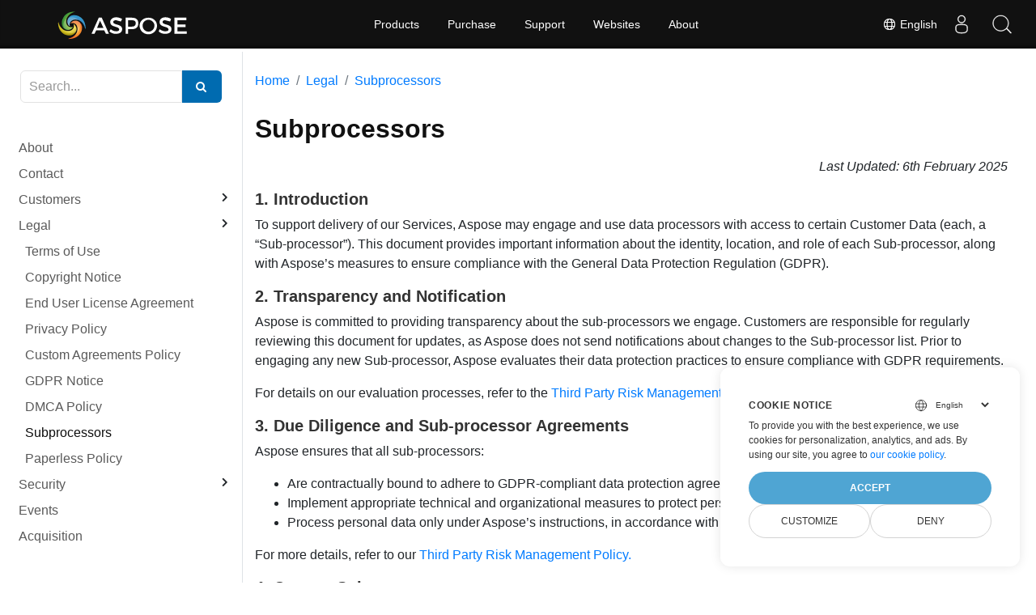

--- FILE ---
content_type: text/html
request_url: https://about.aspose.com/legal/subprocessors
body_size: 21277
content:
<!doctype html><html lang=en><head><meta charset=utf-8><meta name=viewport content="width=device-width,initial-scale=1,shrink-to-fit=no"><link rel=alternate hreflang=en href=https://about.aspose.com/legal/subprocessors/><link rel=alternate hreflang=de href=https://about.aspose.com/de/legal/subprocessors/><link rel=alternate hreflang=fr href=https://about.aspose.com/fr/legal/subprocessors/><link rel=alternate hreflang=ja href=https://about.aspose.com/ja/legal/subprocessors/><link rel=alternate hreflang=zh href=https://about.aspose.com/zh/legal/subprocessors/><link rel=alternate hreflang=ru href=https://about.aspose.com/ru/legal/subprocessors/><link rel=alternate hreflang=hi href=https://about.aspose.com/hi/legal/subprocessors/><link rel=alternate hreflang=ar href=https://about.aspose.com/ar/legal/subprocessors/><link rel=alternate hreflang=pt href=https://about.aspose.com/pt/legal/subprocessors/><link rel=alternate hreflang=id href=https://about.aspose.com/id/legal/subprocessors/><link rel=alternate hreflang=es href=https://about.aspose.com/es/legal/subprocessors/><link rel=alternate hreflang=nl href=https://about.aspose.com/nl/legal/subprocessors/><link rel=alternate hreflang=it href=https://about.aspose.com/it/legal/subprocessors/><link rel=alternate hreflang=x-default href=https://about.aspose.com/legal/subprocessors/><title>Subprocessors - About - aspose.com</title>
<meta name=description content="List of Aspose subprocessors, including their roles, locations, and data protection measures under GDPR."><meta name=keywords content="Aspose subprocessors data processing partners GDPR subprocessors list third-party data processors"><link rel=canonical href=https://about.aspose.com/legal/subprocessors/><meta name=google-site-verification content="2aSNVyAgfO3M0MN7oMMr8TzTVxSk2jp9b-Ke84pFnB4"><link rel="shortcut icon" href=/templates/aspose/favicon/favicon.ico><link rel=apple-touch-icon sizes=180x180 href=/templates/aspose/favicon/apple-touch-icon.png><link rel=icon type=image/png sizes=32x32 href=/templates/aspose/favicon/favicon-32x32.png><link rel=icon type=image/png sizes=16x16 href=/templates/aspose/favicon/favicon-16x16.png><script src=/js/jquery-3.6.0.slim.min.js></script><link rel=dns-prefetch href=https://fonts.gstatic.com><link rel=preconnect href=https://fonts.gstatic.com><link rel=stylesheet href=/css/common/bundle-docs.min.css><link rel=stylesheet href=/css/common/custom.css><link rel=stylesheet href=/css/common/search.css><link rel=stylesheet href=/css/common/flags.css><script>window.dataLayer=window.dataLayer||[];function gtag(){dataLayer.push(arguments)}gtag("set","url_passthrough",!0),gtag("set","ads_data_redaction",!0),gtag("consent","default",{ad_storage:"denied",ad_user_data:"denied",ad_personalization:"denied",analytics_storage:"denied"}),window.uetq=window.uetq||[],window.uetq.push("consent","default",{ad_storage:"denied"})</script><script>(function(e,t,n,s,o){e[s]=e[s]||[],e[s].push({"gtm.start":(new Date).getTime(),event:"gtm.js"});var a=t.getElementsByTagName(n)[0],i=t.createElement(n),r=s!="dataLayer"?"&l="+s:"";i.async=!0,i.src="https://www.googletagmanager.com/gtm.js?id="+o+r,a.parentNode.insertBefore(i,a)})(window,document,"script","dataLayer","GTM-NJMHSH")</script><link rel=stylesheet href=https://www.aspose.com/css/locale.min.css><div class=lang-selector id=locale style=display:none!important><a><em class="flag-us flag-24"></em>&nbsp;English</a></div><div class="modal fade lanpopup" id=langModal tabindex=-1 aria-labelledby=langModalLabel data-nosnippet aria-modal=true role=dialog style=display:none><div class="modal-dialog modal-dialog-centered modal-lg"><div class=modal-content style=background-color:#343a40><a class=lang-close id=lang-close><img src=https://www.conholdate.com/images/common/close.svg width=14 height=14 alt=Close></em></a><div class=modal-body><div class=rowbox><div class="col langbox"><a href=https://about.aspose.com/de/legal/subprocessors/ data-title=De class=langmenu><span><em class="flag-de flag-24"></em>&nbsp;Deutsch</span></a></div><div class="col langbox"><a href=https://about.aspose.com/fr/legal/subprocessors/ data-title=Fr class=langmenu><span><em class="flag-fr flag-24"></em>&nbsp;Français</span></a></div><div class="col langbox"><a href=https://about.aspose.com/ja/legal/subprocessors/ data-title=Ja class=langmenu><span><em class="flag-jp flag-24"></em>&nbsp;日本</span></a></div><div class="col langbox"><a href=https://about.aspose.com/zh/legal/subprocessors/ data-title=Zh class=langmenu><span><em class="flag-cn flag-24"></em>&nbsp;中文</span></a></div><div class="col langbox"><a href=https://about.aspose.com/ru/legal/subprocessors/ data-title=Ru class=langmenu><span><em class="flag-ru flag-24"></em>&nbsp;Русский</span></a></div><div class="col langbox"><a href=https://about.aspose.com/hi/legal/subprocessors/ data-title=Hi class=langmenu><span><em class="flag-in flag-24"></em>&nbsp;हिन्दी</span></a></div><div class="col langbox"><a href=https://about.aspose.com/ar/legal/subprocessors/ data-title=Ar class=langmenu><span><em class="flag-sa flag-24"></em>&nbsp;العربية</span></a></div><div class="col langbox"><a href=https://about.aspose.com/pt/legal/subprocessors/ data-title=Pt class=langmenu><span><em class="flag-pt flag-24"></em>&nbsp;Português</span></a></div><div class="col langbox"><a href=https://about.aspose.com/id/legal/subprocessors/ data-title=Id class=langmenu><span><em class="flag-id flag-24"></em>&nbsp;Indonesian</span></a></div><div class="col langbox"><a href=https://about.aspose.com/es/legal/subprocessors/ data-title=Es class=langmenu><span><em class="flag-es flag-24"></em>&nbsp;Español</span></a></div><div class="col langbox"><a href=https://about.aspose.com/nl/legal/subprocessors/ data-title=Nl class=langmenu><span><em class="flag-nl flag-24"></em>&nbsp;Nederlands</span></a></div><div class="col langbox"><a href=https://about.aspose.com/it/legal/subprocessors/ data-title=It class=langmenu><span><em class="flag-it flag-24"></em>&nbsp;Italiano</span></a></div></div></div></div></div></div></div><script defer>const langshowpop=document.getElementById("locale"),langhidepop=document.getElementById("lang-close");langshowpop.addEventListener("click",addClass,!1),langhidepop.addEventListener("click",removeClass,!1);function addClass(){var e=document.querySelector(".lanpopup");e.classList.toggle("show")}function removeClass(){var e=document.querySelector(".lanpopup");e.classList.remove("show")}</script><script defer>const observer=new MutationObserver((e,t)=>{const n=document.getElementById("DynabicMenuUserControls");if(n){const e=document.getElementById("locale");n.prepend(e),e.setAttribute("id","localswitch"),e.setAttribute("style","visibility:visible"),t.disconnect();return}});observer.observe(document,{childList:!0,subtree:!0})</script></head><body><noscript><iframe src="https://www.googletagmanager.com/ns.html?id=GTM-NJMHSH" height=0 width=0 style=display:none;visibility:hidden></iframe></noscript><script src=https://www.consentise.com/v1.2/consent-min.js data-cookiedomain=.aspose.com data-privacy-policy-url=https://about.aspose.com/legal/privacy-policy/ data-preferred-color=#4FA5D3 data-default-language=en defer></script><div id=content><div class=container-fluid style=margin-top:60px><div class=row style=background:#fff!important><div class="docs-sidenav order-0 col-12 col-sm-3 col-md-3 col-lg-3 col-xl-3 position-sticky border-right" id=navbar-am><nav class="navbar navbar-expand-md navbar-light pl-0"><button class="navbar-toggler navbar-toggler-right collapsed" type=button data-toggle=collapse data-target=#sidenav-left-collapse aria-controls=sidenav-left-collapse aria-expanded=false aria-label="Toggle navigation">
<span class=navbar-toggler-icon></span></button><div class="collapse navbar-collapse align-items-start flex-column" id=sidenav-left-collapse><div class=fessWrapper><div class=fessForm><table style=width:100%><tbody><tr><td><div><input type=text name=q maxlength=1000 size=50 autocomplete=off id=contentQuery placeholder=Search... class="query form-control center-block"></div></td><td><div><button type=button id=searchButton name=search class="searchButton btn btn-primary"><i class="fa fa-search"></i></button></div></td></tr></tbody></table></div><div class=fessResult></div></div><ul class="navbar-nav flex-column pt-3"><ul class="list-unstyled ml-2" id=home><li data-nav-id=/ class="nav-item my-2"><a class="nav-link p-0" href=/>About</a></li><li data-nav-id=https://about.aspose.com/contact/ class="nav-item my-2"><a class="nav-link p-0" href=https://about.aspose.com/contact/>Contact</a></li><li data-nav-id=https://about.aspose.com/customers/ class="nav-item my-2" data-section=legal data-loopsection=customers><a class=collapsable-menu-icon zgotmplz data-toggle=collapse data-target=#Customers aria-expanded=false role=button aria-controls=Customers></a><a href=https://about.aspose.com/customers/ class="nav-link p-0">Customers</a><ul class="list-unstyled ml-2 collapse" id=Customers><li data-nav-id=https://about.aspose.com/customers/success-stories/ class="nav-item my-2"><a href=https://about.aspose.com/customers/success-stories/ class="nav-link p-0">Success Stories</a></li></ul></li><li data-nav-id=https://about.aspose.com/legal/ class="nav-item my-2" data-section=legal data-loopsection=legal><a class=collapsable-menu-icon zgotmplz data-toggle=collapse data-target=#Legal aria-expanded=false role=button aria-controls=Legal></a><a href=https://about.aspose.com/legal/ class="nav-link p-0">Legal</a><ul class="list-unstyled ml-2 collapse show" id=Legal><li data-nav-id=https://about.aspose.com/legal/terms-of-use/ class="nav-item my-2"><a href=https://about.aspose.com/legal/terms-of-use/ class="nav-link p-0">Terms of Use</a></li><li data-nav-id=https://about.aspose.com/legal/copyright-notice/ class="nav-item my-2"><a href=https://about.aspose.com/legal/copyright-notice/ class="nav-link p-0">Copyright Notice</a></li><li data-nav-id=https://about.aspose.com/legal/eula/ class="nav-item my-2"><a href=https://about.aspose.com/legal/eula/ class="nav-link p-0">End User License Agreement</a></li><li data-nav-id=https://about.aspose.com/legal/privacy-policy/ class="nav-item my-2"><a href=https://about.aspose.com/legal/privacy-policy/ class="nav-link p-0">Privacy Policy</a></li><li data-nav-id=https://about.aspose.com/legal/custom-agreements/ class="nav-item my-2"><a href=https://about.aspose.com/legal/custom-agreements/ class="nav-link p-0">Custom Agreements Policy</a></li><li data-nav-id=https://about.aspose.com/legal/gdpr/ class="nav-item my-2"><a href=https://about.aspose.com/legal/gdpr/ class="nav-link p-0">GDPR Notice</a></li><li data-nav-id=https://about.aspose.com/legal/dmca-policy/ class="nav-item my-2"><a href=https://about.aspose.com/legal/dmca-policy/ class="nav-link p-0">DMCA Policy</a></li><li data-nav-id=https://about.aspose.com/legal/subprocessors/ class="nav-item my-2"><a href=https://about.aspose.com/legal/subprocessors/ class="nav-link p-0 active">Subprocessors</a></li><li data-nav-id=https://about.aspose.com/legal/paperless-policy/ class="nav-item my-2"><a href=https://about.aspose.com/legal/paperless-policy/ class="nav-link p-0">Paperless Policy</a></li></ul></li><li data-nav-id=https://about.aspose.com/security/ class="nav-item my-2" data-section=legal data-loopsection=security><a class=collapsable-menu-icon zgotmplz data-toggle=collapse data-target=#Security aria-expanded=false role=button aria-controls=Security></a><a href=https://about.aspose.com/security/ class="nav-link p-0">Security</a><ul class="list-unstyled ml-2 collapse" id=Security><li data-nav-id=https://about.aspose.com/security/customer-data-and-security/ class="nav-item my-2"><a href=https://about.aspose.com/security/customer-data-and-security/ class="nav-link p-0">Customer Data And Security</a></li><li data-nav-id=https://about.aspose.com/security/report-license-abuse/ class="nav-item my-2"><a href=https://about.aspose.com/security/report-license-abuse/ class="nav-link p-0">License Abuse and Theft</a></li><li data-nav-id=https://about.aspose.com/security/intellectual-property-theft/ class="nav-item my-2"><a href=https://about.aspose.com/security/intellectual-property-theft/ class="nav-link p-0">Intellectual Property Theft</a></li></ul></li><li data-nav-id=https://about.aspose.com/events/ class="nav-item my-2"><a class="nav-link p-0" href=https://about.aspose.com/events/>Events</a></li><li data-nav-id=https://about.aspose.com/acquisition/ class="nav-item my-2"><a class="nav-link p-0" href=https://about.aspose.com/acquisition/>Acquisition</a></li></ul></ul></div></nav></div><div class="main col-12 order-1 col-sm-9 col-md-9 col-lg-9 col-xl-9 py-3"><div class=row id=breadcrumb-am><div class=col-10><nav aria-label=breadcrumb class="d-none d-md-block d-print-none"><ol class="breadcrumb spb-1"><li class=breadcrumb-item><a href=/>Home</a></li><li class="breadcrumb-item active"><a href=/legal>Legal</a></li><li class="breadcrumb-item active"><a href=/legal/subprocessors>Subprocessors</a></li></ol></nav></div><div class="col-2 align-middle py-2"></div></div><h1>Subprocessors</h1><div class=box1><p style=text-align:right><em>Last Updated: 6th February 2025</em></p><h3><strong>1. Introduction</strong></h3><p>To support delivery of our Services, Aspose may engage and use data processors with access to certain Customer
Data (each, a “Sub-processor”). This document provides important information about the identity, location, and
role of each Sub-processor, along with Aspose’s measures to ensure compliance with the General Data Protection
Regulation (GDPR).</p><div class=clearfix></div><h3><strong>2. Transparency and Notification</strong></h3><p>Aspose is committed to providing transparency about the sub-processors we engage. Customers are responsible for
regularly reviewing this document for updates, as Aspose does not send notifications about changes to the
Sub-processor list. Prior to engaging any new Sub-processor, Aspose evaluates their data protection practices to
ensure compliance with GDPR requirements.</p><p>For details on our evaluation processes, refer to the <a href=https://trust.aspose.com/app-security/third-party-risk-management/ rel=nofollow>Third Party Risk
Management Policy.</a></p><div class=clearfix></div><h3><strong>3. Due Diligence and Sub-processor Agreements</strong></h3><p>Aspose ensures that all sub-processors:</p><ul><li>Are contractually bound to adhere to GDPR-compliant data protection agreements.</li><li>Implement appropriate technical and organizational measures to protect personal data.</li><li>Process personal data only under Aspose’s instructions, in accordance with Article 28 of the GDPR.</li></ul><p>For more details, refer to our <a href=https://trust.aspose.com/app-security/third-party-risk-management/ rel=nofollow>Third Party Risk Management Policy.</a></p><div class=clearfix></div><h3><strong>4. Current Sub-processors</strong></h3><p>Aspose uses the following Sub-processors to host Customer Data or provide other infrastructure that helps with
delivery of our Services:</p><div class=clearfix></div><div class=cloudtablesmall><table width=90%><tbody><tr style=height:15px><th style=width:253px;height:15px>Entity Name</th><th style=width:253px;height:15px>Sub-processing Activities</th><th style=width:150px;height:15px>Entity Country</th><th style=width:150px;height:15px>Website</th></tr><tr style=height:15px><td style=width:253px;height:15px>Amazon Web Services, Inc.</td><td style=width:253px;height:15px>Cloud Service Provider</td><td style=width:150px;height:15px>United States</td><td style=width:150px;height:15px><a href=https://aws.amazon.com/ rel=nofollow>https://aws.amazon.com/</a></td></tr><tr style=height:15px><td style=width:253px;height:15px>Tyler Vault</td><td style=width:253px;height:15px>Colocation Hosting Provider</td><td style=width:150px;height:15px>United States</td><td style=width:150px;height:15px><a href=https://www.tylervault.com/ rel=nofollow>https://www.tylervault.com/</a></td></tr><tr style=height:15px><td style=width:253px;height:15px>Google LLC</td><td style=width:253px;height:15px>Website Traffic Analytics Provider </td><td style=width:150px;height:15px>United States</td><td style=width:150px;height:15px><a href=https://analytics.google.com rel=nofollow>https://analytics.google.com</a></td></tr><tr style=height:15.6111px><td style=width:253px;height:15.6111px>Amazon Route 53 (AWS)</td><td style=width:253px;height:15.6111px>DNS and Content Distribution</td><td style=width:150px;height:15.6111px>United States</td><td style=width:150px;height:15.6111px><a href=https://aws.amazon.com/route53/ rel=nofollow>https://aws.amazon.com/route53/</a></td></tr><tr style=height:15.6111px><td style=width:253px;height:15.6111px>Stripe, Inc</td><td style=width:253px;height:15.6111px>Payment Gateway Provider</td><td style=width:150px;height:15.6111px>United States</td><td style=width:150px;height:15.6111px><a href=https://stripe.com/ rel=nofollow>https://stripe.com/</a></td></tr><tr style=height:15.6111px><td style=width:253px;height:15.6111px>Twilio, Inc.</td><td style=width:253px;height:15.6111px>Telephony Provider</td><td style=width:150px;height:15.6111px>United States</td><td style=width:150px;height:15.6111px><a href=https://www.twilio.com/ rel=nofollow>https://www.twilio.com/</a></td></tr></tbody></table></div><div class=clearfix></div><h3><strong>5. Data Transfers Outside the EEA</strong></h3><p>When engaging sub-processors located outside the European Economic Area (EEA), Aspose ensures compliance with
GDPR through:</p><ul><li>Standard Contractual Clauses (SCCs) approved by the European Commission.</li><li>The Trans-Atlantic Data Privacy Framework (TADPF), where applicable, to facilitate lawful data transfers
between the EU and the U.S., ensuring equivalent data protection measures.</li><li>Evaluating the data protection laws in the destination country and implementing supplementary measures where
necessary to maintain compliance with GDPR.</li></ul><div class=clearfix></div><h3><strong>6. Security Measures</strong></h3><p>Sub-processors engaged by Aspose are required to implement industry-standard security measures, including but not
limited to:</p><ul><li>Data encryption at rest and in transit.</li><li>Secure access controls and monitoring.</li><li>Incident response plans and regular vulnerability assessments.</li></ul><p>For details on Aspose’s overarching security practices, see our <a href=https://trust.aspose.com/corporate-security/information-security/ rel=nofollow>Information Security
Policy.</a></p><div class=clearfix></div><h3><strong>7. Customer Rights and Objections</strong></h3><p>Customers have the right to:</p><ul><li>Raise objections to new sub-processors if there are valid concerns about compliance with GDPR or security.</li><li>Implement appropriate technical and organizational measures to protect personal data.</li><li>Process personal data only under Aspose’s instructions, in accordance with Article 28 of the GDPR.</li></ul><p>If you have any concerns about our sub-processors, please contact us at&nbsp;<span id=cloak3e5c0a94cfbfb1ce35d30942add13782><a href=mailto:dpo@aspose.com>dpo@aspose.com</a></span></p><div class=clearfix></div><h3><strong>8. Updates</strong></h3><p>Aspose does not notify customers individually of changes to the Sub-processor list. Customers are responsible for
checking this document regularly for updates. The “Last Updated” date at the top of this document reflects the
most recent changes.</p><div class=clearfix></div></div></div></div></div></div><div class="fessWrapper fessOverlay" id=fessOverlay style=display:none><div class=fessPopup><div><button type=button class="close fessPopupClose" id=fessPopupClose>×</button></div><div class=fessPopupResult><div class=fessResultBox><div id=result><div style="border-bottom:solid thin #eee;padding-bottom:5px;margin-bottom:10px"><table width=100% class=result-header><tbody><tr><td><span id=result_count></span></td></tr></tbody></table></div><div><ol id=searchResultList></ol></div></div><div class=center><nav id=subfooter class=paginationNav><ul class=pagination id=pagination></ul></nav></div></div></div></div></div><script src=/js/bundle-footer.min.js></script><script>(function(e,t,n,s,o,i,a){e.ContainerizeMenuObject=o,e[o]=e[o]||function(){(e[o].q=e[o].q||[]).push(arguments)},e[o].l=1*new Date,i=t.createElement(n),a=t.getElementsByTagName(n)[0],i.async=1,i.src=s,a.parentNode.append(i)})(window,document,"script","https://menu.containerize.com/scripts/engine.min.js?v=1.0.1&#8217;","aspose-en")</script><script>anchors.add(".main h2, .main h3")</script><script src=https://code.jquery.com/jquery-3.3.1.min.js></script><script src=/js/fuse.js></script><script src=/js/fastsearch.js></script><script type=text/javascript>(function(e,t,n,s){e.RocketChat=function(t){e.RocketChat._.push(t)},e.RocketChat._=[],e.RocketChat.url=s;var i=t.getElementsByTagName(n)[0],o=t.createElement(n);o.async=!0,o.src="https://chat.containerize.com/livechat/rocketchat-livechat.min.js?_=201903270000",i.parentNode.insertBefore(o,i)})(window,document,"script","https://chat.containerize.com/livechat"),RocketChat(function(){this.setDepartment("2pqwFMQKg3tA6J7GZ");var e=this;this.onPrechatFormSubmit(function(){e.setCustomField("departmentName","Aspose")})})</script></body></html>

--- FILE ---
content_type: text/css
request_url: https://about.aspose.com/css/common/custom.css
body_size: 394
content:

@media screen and (min-width: 800px) {
    .docs-sidenav{
        max-width: 300px;
    }
}
.panel-container2 .panel {
    border-style: dashed!important;
    margin-bottom: 20px;
    background-color: #fff;
    border: 1px solid transparent;
    border-radius: 4px;
    -webkit-box-shadow: 0 1px 1px rgb(0 0 0 / 5%);
    box-shadow: 0 1px 1px rgb(0 0 0 / 5%);
}
.panel-container2 .panel-default {
    border-color: #ddd !important;
}

.panel-container2 .panel-heading {
    background: 0 0;
    border-width: 0;
    color: inherit;
    font-weight: 700;
    font-size: 20px;
}
.panel-container2 .panel-default>.panel-heading {
    color: #333;
    background-color: #f5f5f5;
    border-color: #ddd;
}
.panel-container2 .panel-heading {
    padding: 10px 15px;
    border-bottom: 1px solid transparent;
    border-top-left-radius: 3px;
    border-top-right-radius: 3px;
}
.panel-container2 .corporatesections .lhs1 ul {
    margin-bottom: 0!important;
}
.panel-container2 UL.list-unstyled {
    padding-left: 0;
}
.panel-container2 .panel-body {
    color: #868686;
}
.panel-container2 .panel-body {
    padding: 15px;
}

.panel-container2{margin-top:30px}.panel-container2 .panel{border-style:dashed!important}.panel-container2 .panel-body{color:#868686}.panel-container2 .panel-heading{background:0 0;border-width:0;color:inherit;font-weight:700;font-size:20px}.panel-container2 UL.list-unstyled{padding-left:0}.panel-container2 UL.list-unstyled li{border-bottom:1px solid #e3e3e3;padding-left:5px;padding-right:5px;line-height:35px}.panel-container2 UL.list-unstyled li:last-child{border-bottom:0}.panel-container2.ventures .panel{margin-bottom:40px}.panel-container2.ventures .panel-body{position:relative;padding-left:86px}.panel-container2.ventures .venture-logo{position:absolute;left:-8px;top:-16px}.seperator1 .col-md-3{height:4px}.seperator1 .col-md-3:nth-child(1){background:#a2c43a}.seperator1 .col-md-3:nth-child(2){background:#3481b5}.seperator1 .col-md-3:nth-child(3){background:#fc7c2a}.seperator1 .col-md-3:nth-child(4){background:#e7d63b}

--- FILE ---
content_type: text/css
request_url: https://about.aspose.com/css/common/search.css
body_size: 22944
content:
<style type="text/css">@charset "UTF-8";
/*!
* Bootstrap v4.0.0-alpha (http://getbootstrap.com)
* Copyright 2011-2015 Twitter, Inc.
* Licensed under MIT (https://github.com/twbs/bootstrap/blob/master/LICENSE)
*/
/*! normalize.css v3.0.3 | MIT License | github.com/necolas/normalize.css */
.fessWrapper {
  font-family: sans-serif;
  -webkit-text-size-adjust: 100%;
  -ms-text-size-adjust: 100%;
  -webkit-box-sizing: border-box;
  -moz-box-sizing: border-box;
  box-sizing: border-box;
  font-size: 16px;
  -webkit-tap-highlight-color: transparent;
  font-family: "Helvetica Neue", Helvetica, Arial, sans-serif;
  font-size: 1rem;
  line-height: 1.5;
  color: #373a3c;
  background-color: #fff; }
  .fessWrapper article,
  .fessWrapper aside,
  .fessWrapper details,
  .fessWrapper figcaption,
  .fessWrapper figure,
  .fessWrapper footer,
  .fessWrapper header,
  .fessWrapper hgroup,
  .fessWrapper main,
  .fessWrapper menu,
  .fessWrapper nav,
  .fessWrapper section,
  .fessWrapper summary {
    display: block; }
  .fessWrapper audio,
  .fessWrapper canvas,
  .fessWrapper progress,
  .fessWrapper video {
    display: inline-block;
    vertical-align: baseline; }
  .fessWrapper audio:not([controls]) {
    display: none;
    height: 0; }
  .fessWrapper [hidden],
  .fessWrapper template {
    display: none; }
  .fessWrapper a {
    background-color: transparent; }
  .fessWrapper a:active {
    outline: 0; }
  .fessWrapper a:hover {
    outline: 0; }
  .fessWrapper abbr[title] {
    border-bottom: 1px dotted; }
  .fessWrapper b,
  .fessWrapper strong {
    font-weight: bold; }
  .fessWrapper dfn {
    font-style: italic; }
  .fessWrapper h1 {
    margin: .67em 0;
    font-size: 2em; }
  .fessWrapper mark {
    color: #000;
    background: #ff0; }
  .fessWrapper small {
    font-size: 80%; }
  .fessWrapper sub,
  .fessWrapper sup {
    position: relative;
    font-size: 75%;
    line-height: 0;
    vertical-align: baseline; }
  .fessWrapper sup {
    top: -.5em; }
  .fessWrapper sub {
    bottom: -.25em; }
  .fessWrapper img {
    border: 0; }
  .fessWrapper svg:not(:root) {
    overflow: hidden; }
  .fessWrapper figure {
    margin: 1em 40px; }
  .fessWrapper hr {
    height: 0;
    -webkit-box-sizing: content-box;
    box-sizing: content-box; }
  .fessWrapper pre {
    overflow: auto; }
  .fessWrapper code,
  .fessWrapper kbd,
  .fessWrapper pre,
  .fessWrapper samp {
    font-family: monospace, monospace;
    font-size: 1em; }
  .fessWrapper button,
  .fessWrapper input,
  .fessWrapper optgroup,
  .fessWrapper select,
  .fessWrapper textarea {
    margin: 0;
    font: inherit;
    color: inherit; }
  .fessWrapper button {
    overflow: visible; }
  .fessWrapper button,
  .fessWrapper select {
    text-transform: none; }
  .fessWrapper button,
  .fessWrapper input[type="button"], .fessWrapper input[type="reset"],
  .fessWrapper input[type="submit"] {
    -webkit-appearance: button;
    cursor: pointer; }
  .fessWrapper button[disabled],
  .fessWrapper input[disabled] {
    cursor: default; }
  .fessWrapper button::-moz-focus-inner,
  .fessWrapper input::-moz-focus-inner {
    padding: 0;
    border: 0; }
  .fessWrapper input {
    line-height: normal; }
  .fessWrapper input[type="checkbox"],
  .fessWrapper input[type="radio"] {
    -webkit-box-sizing: border-box;
    -moz-box-sizing: border-box;
    box-sizing: border-box;
    padding: 0; }
  .fessWrapper input[type="number"]::-webkit-inner-spin-button,
  .fessWrapper input[type="number"]::-webkit-outer-spin-button {
    height: auto; }
  .fessWrapper input[type="search"] {
    -webkit-box-sizing: content-box;
    box-sizing: content-box;
    -webkit-appearance: textfield;
    -o-appearance: textfield; }
  .fessWrapper input[type="search"]::-webkit-search-cancel-button,
  .fessWrapper input[type="search"]::-webkit-search-decoration {
    -webkit-appearance: none; }
  .fessWrapper fieldset {
    padding: .35em .625em .75em;
    margin: 0 2px;
    border: 1px solid #c0c0c0; }
  .fessWrapper legend {
    padding: 0;
    border: 0; }
  .fessWrapper textarea {
    overflow: auto; }
  .fessWrapper optgroup {
    font-weight: bold; }
  .fessWrapper table {
    border-spacing: 0;
    border-collapse: collapse; }
  .fessWrapper td,
  .fessWrapper th {
    padding: 0; }
  @media print {
    .fessWrapper *,
    .fessWrapper *:before,
    .fessWrapper *:after {
      text-shadow: none !important;
      -webkit-box-shadow: none !important;
      box-shadow: none !important; }
    .fessWrapper a,
    .fessWrapper a:visited {
      text-decoration: underline; }
    .fessWrapper abbr[title]:after {
      content: " (" attr(title) ")"; }
    .fessWrapper pre,
    .fessWrapper blockquote {
      border: 1px solid #999;
      page-break-inside: avoid; }
    .fessWrapper thead {
      display: table-header-group; }
    .fessWrapper tr,
    .fessWrapper img {
      page-break-inside: avoid; }
    .fessWrapper img {
      max-width: 100% !important; }
    .fessWrapper p,
    .fessWrapper h2,
    .fessWrapper h3 {
      orphans: 3;
      widows: 3; }
    .fessWrapper h2,
    .fessWrapper h3 {
      page-break-after: avoid; }
    .fessWrapper .navbar {
      display: none; }
    .fessWrapper .btn > .caret,
    .fessWrapper .dropup > .btn > .caret {
      border-top-color: #000 !important; }
    .fessWrapper .label {
      border: 1px solid #000; }
    .fessWrapper .table {
      border-collapse: collapse !important; }
    .fessWrapper .table td,
    .fessWrapper .table th {
      background-color: #fff !important; }
    .fessWrapper .table-bordered th,
    .fessWrapper .table-bordered td {
      border: 1px solid #ddd !important; } }
  .fessWrapper *,
  .fessWrapper *:before,
  .fessWrapper *:after {
    -webkit-box-sizing: inherit;
    box-sizing: inherit; }

@-moz-viewport {
  .fessWrapper {
    width: device-width; } }

@-ms-viewport {
  .fessWrapper {
    width: device-width; } }

@-webkit-viewport {
  .fessWrapper {
    width: device-width; } }

@viewport {
  .fessWrapper {
    width: device-width; } }
  .fessWrapper h1, .fessWrapper h2, .fessWrapper h3, .fessWrapper h4, .fessWrapper h5, .fessWrapper h6 {
    margin-top: 0;
    margin-bottom: .5rem; }
  .fessWrapper p {
    margin-top: 0;
    margin-bottom: 1rem; }
  .fessWrapper abbr[title],
  .fessWrapper abbr[data-original-title] {
    cursor: help;
    border-bottom: 1px dotted #818a91; }
  .fessWrapper address {
    margin-bottom: 1rem;
    font-style: normal;
    line-height: inherit; }
  .fessWrapper ol,
  .fessWrapper ul,
  .fessWrapper dl {
    margin-top: 0;
    margin-bottom: 1rem; }
  .fessWrapper ol ol,
  .fessWrapper ul ul,
  .fessWrapper ol ul,
  .fessWrapper ul ol {
    margin-bottom: 0; }
  .fessWrapper dt {
    font-weight: bold; }
  .fessWrapper dd {
    margin-bottom: .5rem;
    margin-left: 0; }
  .fessWrapper blockquote {
    margin: 0 0 1rem; }
  .fessWrapper a {
    color: #0275d8;
    text-decoration: none; }
  .fessWrapper a:focus,
  .fessWrapper a:hover {
    color: #014c8c;
    text-decoration: underline; }
  .fessWrapper a:focus {
    outline: thin dotted;
    outline: 5px auto -webkit-focus-ring-color;
    outline-offset: -2px; }
  .fessWrapper pre {
    margin-top: 0;
    margin-bottom: 1rem; }
  .fessWrapper figure {
    margin: 0 0 1rem; }
  .fessWrapper img {
    vertical-align: middle; }
  .fessWrapper [role="button"] {
    cursor: pointer; }
  .fessWrapper table {
    background-color: transparent; }
  .fessWrapper caption {
    padding-top: .75rem;
    padding-bottom: .75rem;
    color: #818a91;
    text-align: left;
    caption-side: bottom; }
  .fessWrapper th {
    text-align: left; }
  .fessWrapper label {
    display: inline-block;
    margin-bottom: .5rem; }
  .fessWrapper input,
  .fessWrapper button,
  .fessWrapper select,
  .fessWrapper textarea {
    margin: 0;
    line-height: inherit; }
  .fessWrapper textarea {
    resize: vertical; }
  .fessWrapper fieldset {
    min-width: 0;
    padding: 0;
    margin: 0;
    border: 0; }
  .fessWrapper legend {
    display: block;
    width: 100%;
    padding: 0;
    margin-bottom: .5rem;
    font-size: 1.5rem;
    line-height: inherit; }
  .fessWrapper input[type="search"] {
    -webkit-appearance: none;
    -moz-appearance: none; }
  .fessWrapper output {
    display: inline-block; }
  .fessWrapper h1, .fessWrapper h2, .fessWrapper h3, .fessWrapper h4, .fessWrapper h5, .fessWrapper h6,
  .fessWrapper .h1, .fessWrapper .h2, .fessWrapper .h3, .fessWrapper .h4, .fessWrapper .h5, .fessWrapper .h6 {
    font-family: inherit;
    font-weight: 500;
    line-height: 1.1;
    color: inherit; }
  .fessWrapper h1, .fessWrapper .h1,
  .fessWrapper h2, .fessWrapper .h2,
  .fessWrapper h3, .fessWrapper .h3 {
    margin-bottom: .5rem; }
  .fessWrapper h4, .fessWrapper .h4,
  .fessWrapper h5, .fessWrapper .h5,
  .fessWrapper h6, .fessWrapper .h6 {
    margin-bottom: .5rem; }
  .fessWrapper h1, .fessWrapper .h1 {
    font-size: 2.5rem; }
  .fessWrapper h2, .fessWrapper .h2 {
    font-size: 2rem; }
  .fessWrapper h3, .fessWrapper .h3 {
    font-size: 1.75rem; }
  .fessWrapper h4, .fessWrapper .h4 {
    font-size: 1.5rem; }
  .fessWrapper h5, .fessWrapper .h5 {
    font-size: 1.25rem; }
  .fessWrapper h6, .fessWrapper .h6 {
    font-size: 1rem; }
  .fessWrapper .lead {
    font-size: 1.25rem;
    font-weight: 300; }
  .fessWrapper .display-1 {
    font-size: 3.5rem;
    font-weight: 300; }
  .fessWrapper .display-2 {
    font-size: 4.5rem;
    font-weight: 300; }
  .fessWrapper .display-3 {
    font-size: 5.5rem;
    font-weight: 300; }
  .fessWrapper .display-4 {
    font-size: 6rem;
    font-weight: 300; }
  .fessWrapper hr {
    margin-top: 1rem;
    margin-bottom: 1rem;
    border: 0;
    border-top: 0.0625rem solid rgba(0, 0, 0, 0.1); }
  .fessWrapper small,
  .fessWrapper .small {
    font-size: 80%;
    font-weight: normal; }
  .fessWrapper mark,
  .fessWrapper .mark {
    padding: .2em;
    background-color: #fcf8e3; }
  .fessWrapper .list-unstyled {
    padding-left: 0;
    list-style: none; }
  .fessWrapper .list-inline {
    padding-left: 0;
    margin-left: -5px;
    list-style: none; }
  .fessWrapper .list-inline > li {
    display: inline-block;
    padding-right: 5px;
    padding-left: 5px; }
  .fessWrapper .dl-horizontal {
    margin-right: -1.875rem;
    margin-left: -1.875rem; }
  .fessWrapper .dl-horizontal:before,
  .fessWrapper .dl-horizontal:after {
    display: table;
    content: " "; }
  .fessWrapper .dl-horizontal:after {
    clear: both; }
  .fessWrapper .initialism {
    font-size: 90%;
    text-transform: uppercase; }
  .fessWrapper .blockquote {
    padding: .5rem 1rem;
    margin-bottom: 1rem;
    font-size: 1.25rem;
    border-left: .25rem solid #eceeef; }
  .fessWrapper .blockquote p:last-child,
  .fessWrapper .blockquote ul:last-child,
  .fessWrapper .blockquote ol:last-child {
    margin-bottom: 0; }
  .fessWrapper .blockquote footer {
    display: block;
    font-size: 80%;
    line-height: 1.5;
    color: #818a91; }
  .fessWrapper .blockquote footer:before {
    content: "\2014   \A0"; }
  .fessWrapper .blockquote-reverse {
    padding-right: 1rem;
    padding-left: 0;
    text-align: right;
    border-right: .25rem solid #eceeef;
    border-left: 0; }
  .fessWrapper .blockquote-reverse footer:before {
    content: ""; }
  .fessWrapper .blockquote-reverse footer:after {
    content: "\A0   \2014"; }
  .fessWrapper .figure {
    display: inline-block; }
  .fessWrapper .figure > img {
    margin-bottom: .5rem;
    line-height: 1; }
  .fessWrapper .figure-caption {
    font-size: 90%;
    color: #818a91; }
  .fessWrapper .img-responsive, .fessWrapper .figure > img, .fessWrapper .carousel-inner > .carousel-item > img,
  .fessWrapper .carousel-inner > .carousel-item > a > img {
    display: block;
    max-width: 100%;
    height: auto; }
  .fessWrapper .img-rounded {
    border-radius: .3rem; }
  .fessWrapper .img-thumbnail {
    display: inline-block;
    max-width: 100%;
    height: auto;
    padding: .25rem;
    line-height: 1.5;
    background-color: #fff;
    border: 1px solid #ddd;
    border-radius: .25rem;
    -webkit-transition: all .2s ease-in-out;
    -moz-transition: all .2s ease-in-out;
    -o-transition: all .2s ease-in-out;
    transition: all .2s ease-in-out; }
  .fessWrapper .img-circle {
    border-radius: 50%; }
  .fessWrapper code,
  .fessWrapper kbd,
  .fessWrapper pre,
  .fessWrapper samp {
    font-family: Menlo, Monaco, Consolas, "Courier New", monospace; }
  .fessWrapper code {
    padding: .2rem .4rem;
    font-size: 90%;
    color: #bd4147;
    background-color: #f7f7f9;
    border-radius: .25rem; }
  .fessWrapper kbd {
    padding: .2rem .4rem;
    font-size: 90%;
    color: #fff;
    background-color: #333;
    border-radius: .2rem; }
  .fessWrapper kbd kbd {
    padding: 0;
    font-size: 100%;
    font-weight: bold; }
  .fessWrapper pre {
    display: block;
    margin-top: 0;
    margin-bottom: 1rem;
    font-size: 90%;
    line-height: 1.5;
    color: #373a3c; }
  .fessWrapper pre code {
    padding: 0;
    font-size: inherit;
    color: inherit;
    background-color: transparent;
    border-radius: 0; }
  .fessWrapper .pre-scrollable {
    max-height: 340px;
    overflow-y: scroll; }
  .fessWrapper .container {
    padding-right: .9375rem;
    padding-left: .9375rem;
    margin-right: auto;
    margin-left: auto; }
  .fessWrapper .container:before,
  .fessWrapper .container:after {
    display: table;
    content: " "; }
  .fessWrapper .container:after {
    clear: both; }
  @media (min-width: 34em) {
    .fessWrapper .container {
      max-width: 34rem; } }
  @media (min-width: 48em) {
    .fessWrapper .container {
      max-width: 45rem; } }
  @media (min-width: 62em) {
    .fessWrapper .container {
      max-width: 60rem; } }
  @media (min-width: 75em) {
    .fessWrapper .container {
      max-width: 72.25rem; } }
  .fessWrapper .container-fluid {
    padding-right: .9375rem;
    padding-left: .9375rem;
    margin-right: auto;
    margin-left: auto; }
  .fessWrapper .container-fluid:before,
  .fessWrapper .container-fluid:after {
    display: table;
    content: " "; }
  .fessWrapper .container-fluid:after {
    clear: both; }
  .fessWrapper .row {
    margin-right: -.9375rem;
    margin-left: -.9375rem; }
  .fessWrapper .row:before,
  .fessWrapper .row:after {
    display: table;
    content: " "; }
  .fessWrapper .row:after {
    clear: both; }
  .fessWrapper .col-xs-1, .fessWrapper .col-xs-2, .fessWrapper .col-xs-3, .fessWrapper .col-xs-4, .fessWrapper .col-xs-5, .fessWrapper .col-xs-6, .fessWrapper .col-xs-7, .fessWrapper .col-xs-8, .fessWrapper .col-xs-9, .fessWrapper .col-xs-10, .fessWrapper .col-xs-11, .fessWrapper .col-xs-12, .fessWrapper .col-sm-1, .fessWrapper .col-sm-2, .fessWrapper .col-sm-3, .fessWrapper .col-sm-4, .fessWrapper .col-sm-5, .fessWrapper .col-sm-6, .fessWrapper .col-sm-7, .fessWrapper .col-sm-8, .fessWrapper .col-sm-9, .fessWrapper .col-sm-10, .fessWrapper .col-sm-11, .fessWrapper .col-sm-12, .fessWrapper .col-md-1, .fessWrapper .col-md-2, .fessWrapper .col-md-3, .fessWrapper .col-md-4, .fessWrapper .col-md-5, .fessWrapper .col-md-6, .fessWrapper .col-md-7, .fessWrapper .col-md-8, .fessWrapper .col-md-9, .fessWrapper .col-md-10, .fessWrapper .col-md-11, .fessWrapper .col-md-12, .fessWrapper .col-lg-1, .fessWrapper .col-lg-2, .fessWrapper .col-lg-3, .fessWrapper .col-lg-4, .fessWrapper .col-lg-5, .fessWrapper .col-lg-6, .fessWrapper .col-lg-7, .fessWrapper .col-lg-8, .fessWrapper .col-lg-9, .fessWrapper .col-lg-10, .fessWrapper .col-lg-11, .fessWrapper .col-lg-12, .fessWrapper .col-xl-1, .fessWrapper .col-xl-2, .fessWrapper .col-xl-3, .fessWrapper .col-xl-4, .fessWrapper .col-xl-5, .fessWrapper .col-xl-6, .fessWrapper .col-xl-7, .fessWrapper .col-xl-8, .fessWrapper .col-xl-9, .fessWrapper .col-xl-10, .fessWrapper .col-xl-11, .fessWrapper .col-xl-12 {
    position: relative;
    min-height: 1px;
    padding-right: .9375rem;
    padding-left: .9375rem; }
  .fessWrapper .col-xs-1, .fessWrapper .col-xs-2, .fessWrapper .col-xs-3, .fessWrapper .col-xs-4, .fessWrapper .col-xs-5, .fessWrapper .col-xs-6, .fessWrapper .col-xs-7, .fessWrapper .col-xs-8, .fessWrapper .col-xs-9, .fessWrapper .col-xs-10, .fessWrapper .col-xs-11, .fessWrapper .col-xs-12 {
    float: left; }
  .fessWrapper .col-xs-1 {
    width: 8.333333%; }
  .fessWrapper .col-xs-2 {
    width: 16.666667%; }
  .fessWrapper .col-xs-3 {
    width: 25%; }
  .fessWrapper .col-xs-4 {
    width: 33.333333%; }
  .fessWrapper .col-xs-5 {
    width: 41.666667%; }
  .fessWrapper .col-xs-6 {
    width: 50%; }
  .fessWrapper .col-xs-7 {
    width: 58.333333%; }
  .fessWrapper .col-xs-8 {
    width: 66.666667%; }
  .fessWrapper .col-xs-9 {
    width: 75%; }
  .fessWrapper .col-xs-10 {
    width: 83.333333%; }
  .fessWrapper .col-xs-11 {
    width: 91.666667%; }
  .fessWrapper .col-xs-12 {
    width: 100%; }
  .fessWrapper .col-xs-pull-0 {
    right: auto; }
  .fessWrapper .col-xs-pull-1 {
    right: 8.333333%; }
  .fessWrapper .col-xs-pull-2 {
    right: 16.666667%; }
  .fessWrapper .col-xs-pull-3 {
    right: 25%; }
  .fessWrapper .col-xs-pull-4 {
    right: 33.333333%; }
  .fessWrapper .col-xs-pull-5 {
    right: 41.666667%; }
  .fessWrapper .col-xs-pull-6 {
    right: 50%; }
  .fessWrapper .col-xs-pull-7 {
    right: 58.333333%; }
  .fessWrapper .col-xs-pull-8 {
    right: 66.666667%; }
  .fessWrapper .col-xs-pull-9 {
    right: 75%; }
  .fessWrapper .col-xs-pull-10 {
    right: 83.333333%; }
  .fessWrapper .col-xs-pull-11 {
    right: 91.666667%; }
  .fessWrapper .col-xs-pull-12 {
    right: 100%; }
  .fessWrapper .col-xs-push-0 {
    left: auto; }
  .fessWrapper .col-xs-push-1 {
    left: 8.333333%; }
  .fessWrapper .col-xs-push-2 {
    left: 16.666667%; }
  .fessWrapper .col-xs-push-3 {
    left: 25%; }
  .fessWrapper .col-xs-push-4 {
    left: 33.333333%; }
  .fessWrapper .col-xs-push-5 {
    left: 41.666667%; }
  .fessWrapper .col-xs-push-6 {
    left: 50%; }
  .fessWrapper .col-xs-push-7 {
    left: 58.333333%; }
  .fessWrapper .col-xs-push-8 {
    left: 66.666667%; }
  .fessWrapper .col-xs-push-9 {
    left: 75%; }
  .fessWrapper .col-xs-push-10 {
    left: 83.333333%; }
  .fessWrapper .col-xs-push-11 {
    left: 91.666667%; }
  .fessWrapper .col-xs-push-12 {
    left: 100%; }
  .fessWrapper .col-xs-offset-0 {
    margin-left: 0; }
  .fessWrapper .col-xs-offset-1 {
    margin-left: 8.333333%; }
  .fessWrapper .col-xs-offset-2 {
    margin-left: 16.666667%; }
  .fessWrapper .col-xs-offset-3 {
    margin-left: 25%; }
  .fessWrapper .col-xs-offset-4 {
    margin-left: 33.333333%; }
  .fessWrapper .col-xs-offset-5 {
    margin-left: 41.666667%; }
  .fessWrapper .col-xs-offset-6 {
    margin-left: 50%; }
  .fessWrapper .col-xs-offset-7 {
    margin-left: 58.333333%; }
  .fessWrapper .col-xs-offset-8 {
    margin-left: 66.666667%; }
  .fessWrapper .col-xs-offset-9 {
    margin-left: 75%; }
  .fessWrapper .col-xs-offset-10 {
    margin-left: 83.333333%; }
  .fessWrapper .col-xs-offset-11 {
    margin-left: 91.666667%; }
  .fessWrapper .col-xs-offset-12 {
    margin-left: 100%; }
  @media (min-width: 34em) {
    .fessWrapper .col-sm-1, .fessWrapper .col-sm-2, .fessWrapper .col-sm-3, .fessWrapper .col-sm-4, .fessWrapper .col-sm-5, .fessWrapper .col-sm-6, .fessWrapper .col-sm-7, .fessWrapper .col-sm-8, .fessWrapper .col-sm-9, .fessWrapper .col-sm-10, .fessWrapper .col-sm-11, .fessWrapper .col-sm-12 {
      float: left; }
    .fessWrapper .col-sm-1 {
      width: 8.333333%; }
    .fessWrapper .col-sm-2 {
      width: 16.666667%; }
    .fessWrapper .col-sm-3 {
      width: 25%; }
    .fessWrapper .col-sm-4 {
      width: 33.333333%; }
    .fessWrapper .col-sm-5 {
      width: 41.666667%; }
    .fessWrapper .col-sm-6 {
      width: 50%; }
    .fessWrapper .col-sm-7 {
      width: 58.333333%; }
    .fessWrapper .col-sm-8 {
      width: 66.666667%; }
    .fessWrapper .col-sm-9 {
      width: 75%; }
    .fessWrapper .col-sm-10 {
      width: 83.333333%; }
    .fessWrapper .col-sm-11 {
      width: 91.666667%; }
    .fessWrapper .col-sm-12 {
      width: 100%; }
    .fessWrapper .col-sm-pull-0 {
      right: auto; }
    .fessWrapper .col-sm-pull-1 {
      right: 8.333333%; }
    .fessWrapper .col-sm-pull-2 {
      right: 16.666667%; }
    .fessWrapper .col-sm-pull-3 {
      right: 25%; }
    .fessWrapper .col-sm-pull-4 {
      right: 33.333333%; }
    .fessWrapper .col-sm-pull-5 {
      right: 41.666667%; }
    .fessWrapper .col-sm-pull-6 {
      right: 50%; }
    .fessWrapper .col-sm-pull-7 {
      right: 58.333333%; }
    .fessWrapper .col-sm-pull-8 {
      right: 66.666667%; }
    .fessWrapper .col-sm-pull-9 {
      right: 75%; }
    .fessWrapper .col-sm-pull-10 {
      right: 83.333333%; }
    .fessWrapper .col-sm-pull-11 {
      right: 91.666667%; }
    .fessWrapper .col-sm-pull-12 {
      right: 100%; }
    .fessWrapper .col-sm-push-0 {
      left: auto; }
    .fessWrapper .col-sm-push-1 {
      left: 8.333333%; }
    .fessWrapper .col-sm-push-2 {
      left: 16.666667%; }
    .fessWrapper .col-sm-push-3 {
      left: 25%; }
    .fessWrapper .col-sm-push-4 {
      left: 33.333333%; }
    .fessWrapper .col-sm-push-5 {
      left: 41.666667%; }
    .fessWrapper .col-sm-push-6 {
      left: 50%; }
    .fessWrapper .col-sm-push-7 {
      left: 58.333333%; }
    .fessWrapper .col-sm-push-8 {
      left: 66.666667%; }
    .fessWrapper .col-sm-push-9 {
      left: 75%; }
    .fessWrapper .col-sm-push-10 {
      left: 83.333333%; }
    .fessWrapper .col-sm-push-11 {
      left: 91.666667%; }
    .fessWrapper .col-sm-push-12 {
      left: 100%; }
    .fessWrapper .col-sm-offset-0 {
      margin-left: 0; }
    .fessWrapper .col-sm-offset-1 {
      margin-left: 8.333333%; }
    .fessWrapper .col-sm-offset-2 {
      margin-left: 16.666667%; }
    .fessWrapper .col-sm-offset-3 {
      margin-left: 25%; }
    .fessWrapper .col-sm-offset-4 {
      margin-left: 33.333333%; }
    .fessWrapper .col-sm-offset-5 {
      margin-left: 41.666667%; }
    .fessWrapper .col-sm-offset-6 {
      margin-left: 50%; }
    .fessWrapper .col-sm-offset-7 {
      margin-left: 58.333333%; }
    .fessWrapper .col-sm-offset-8 {
      margin-left: 66.666667%; }
    .fessWrapper .col-sm-offset-9 {
      margin-left: 75%; }
    .fessWrapper .col-sm-offset-10 {
      margin-left: 83.333333%; }
    .fessWrapper .col-sm-offset-11 {
      margin-left: 91.666667%; }
    .fessWrapper .col-sm-offset-12 {
      margin-left: 100%; } }
  @media (min-width: 48em) {
    .fessWrapper .col-md-1, .fessWrapper .col-md-2, .fessWrapper .col-md-3, .fessWrapper .col-md-4, .fessWrapper .col-md-5, .fessWrapper .col-md-6, .fessWrapper .col-md-7, .fessWrapper .col-md-8, .fessWrapper .col-md-9, .fessWrapper .col-md-10, .fessWrapper .col-md-11, .fessWrapper .col-md-12 {
      float: left; }
    .fessWrapper .col-md-1 {
      width: 8.333333%; }
    .fessWrapper .col-md-2 {
      width: 16.666667%; }
    .fessWrapper .col-md-3 {
      width: 25%; }
    .fessWrapper .col-md-4 {
      width: 33.333333%; }
    .fessWrapper .col-md-5 {
      width: 41.666667%; }
    .fessWrapper .col-md-6 {
      width: 50%; }
    .fessWrapper .col-md-7 {
      width: 58.333333%; }
    .fessWrapper .col-md-8 {
      width: 66.666667%; }
    .fessWrapper .col-md-9 {
      width: 75%; }
    .fessWrapper .col-md-10 {
      width: 83.333333%; }
    .fessWrapper .col-md-11 {
      width: 91.666667%; }
    .fessWrapper .col-md-12 {
      width: 100%; }
    .fessWrapper .col-md-pull-0 {
      right: auto; }
    .fessWrapper .col-md-pull-1 {
      right: 8.333333%; }
    .fessWrapper .col-md-pull-2 {
      right: 16.666667%; }
    .fessWrapper .col-md-pull-3 {
      right: 25%; }
    .fessWrapper .col-md-pull-4 {
      right: 33.333333%; }
    .fessWrapper .col-md-pull-5 {
      right: 41.666667%; }
    .fessWrapper .col-md-pull-6 {
      right: 50%; }
    .fessWrapper .col-md-pull-7 {
      right: 58.333333%; }
    .fessWrapper .col-md-pull-8 {
      right: 66.666667%; }
    .fessWrapper .col-md-pull-9 {
      right: 75%; }
    .fessWrapper .col-md-pull-10 {
      right: 83.333333%; }
    .fessWrapper .col-md-pull-11 {
      right: 91.666667%; }
    .fessWrapper .col-md-pull-12 {
      right: 100%; }
    .fessWrapper .col-md-push-0 {
      left: auto; }
    .fessWrapper .col-md-push-1 {
      left: 8.333333%; }
    .fessWrapper .col-md-push-2 {
      left: 16.666667%; }
    .fessWrapper .col-md-push-3 {
      left: 25%; }
    .fessWrapper .col-md-push-4 {
      left: 33.333333%; }
    .fessWrapper .col-md-push-5 {
      left: 41.666667%; }
    .fessWrapper .col-md-push-6 {
      left: 50%; }
    .fessWrapper .col-md-push-7 {
      left: 58.333333%; }
    .fessWrapper .col-md-push-8 {
      left: 66.666667%; }
    .fessWrapper .col-md-push-9 {
      left: 75%; }
    .fessWrapper .col-md-push-10 {
      left: 83.333333%; }
    .fessWrapper .col-md-push-11 {
      left: 91.666667%; }
    .fessWrapper .col-md-push-12 {
      left: 100%; }
    .fessWrapper .col-md-offset-0 {
      margin-left: 0; }
    .fessWrapper .col-md-offset-1 {
      margin-left: 8.333333%; }
    .fessWrapper .col-md-offset-2 {
      margin-left: 16.666667%; }
    .fessWrapper .col-md-offset-3 {
      margin-left: 25%; }
    .fessWrapper .col-md-offset-4 {
      margin-left: 33.333333%; }
    .fessWrapper .col-md-offset-5 {
      margin-left: 41.666667%; }
    .fessWrapper .col-md-offset-6 {
      margin-left: 50%; }
    .fessWrapper .col-md-offset-7 {
      margin-left: 58.333333%; }
    .fessWrapper .col-md-offset-8 {
      margin-left: 66.666667%; }
    .fessWrapper .col-md-offset-9 {
      margin-left: 75%; }
    .fessWrapper .col-md-offset-10 {
      margin-left: 83.333333%; }
    .fessWrapper .col-md-offset-11 {
      margin-left: 91.666667%; }
    .fessWrapper .col-md-offset-12 {
      margin-left: 100%; } }
  @media (min-width: 62em) {
    .fessWrapper .col-lg-1, .fessWrapper .col-lg-2, .fessWrapper .col-lg-3, .fessWrapper .col-lg-4, .fessWrapper .col-lg-5, .fessWrapper .col-lg-6, .fessWrapper .col-lg-7, .fessWrapper .col-lg-8, .fessWrapper .col-lg-9, .fessWrapper .col-lg-10, .fessWrapper .col-lg-11, .fessWrapper .col-lg-12 {
      float: left; }
    .fessWrapper .col-lg-1 {
      width: 8.333333%; }
    .fessWrapper .col-lg-2 {
      width: 16.666667%; }
    .fessWrapper .col-lg-3 {
      width: 25%; }
    .fessWrapper .col-lg-4 {
      width: 33.333333%; }
    .fessWrapper .col-lg-5 {
      width: 41.666667%; }
    .fessWrapper .col-lg-6 {
      width: 50%; }
    .fessWrapper .col-lg-7 {
      width: 58.333333%; }
    .fessWrapper .col-lg-8 {
      width: 66.666667%; }
    .fessWrapper .col-lg-9 {
      width: 75%; }
    .fessWrapper .col-lg-10 {
      width: 83.333333%; }
    .fessWrapper .col-lg-11 {
      width: 91.666667%; }
    .fessWrapper .col-lg-12 {
      width: 100%; }
    .fessWrapper .col-lg-pull-0 {
      right: auto; }
    .fessWrapper .col-lg-pull-1 {
      right: 8.333333%; }
    .fessWrapper .col-lg-pull-2 {
      right: 16.666667%; }
    .fessWrapper .col-lg-pull-3 {
      right: 25%; }
    .fessWrapper .col-lg-pull-4 {
      right: 33.333333%; }
    .fessWrapper .col-lg-pull-5 {
      right: 41.666667%; }
    .fessWrapper .col-lg-pull-6 {
      right: 50%; }
    .fessWrapper .col-lg-pull-7 {
      right: 58.333333%; }
    .fessWrapper .col-lg-pull-8 {
      right: 66.666667%; }
    .fessWrapper .col-lg-pull-9 {
      right: 75%; }
    .fessWrapper .col-lg-pull-10 {
      right: 83.333333%; }
    .fessWrapper .col-lg-pull-11 {
      right: 91.666667%; }
    .fessWrapper .col-lg-pull-12 {
      right: 100%; }
    .fessWrapper .col-lg-push-0 {
      left: auto; }
    .fessWrapper .col-lg-push-1 {
      left: 8.333333%; }
    .fessWrapper .col-lg-push-2 {
      left: 16.666667%; }
    .fessWrapper .col-lg-push-3 {
      left: 25%; }
    .fessWrapper .col-lg-push-4 {
      left: 33.333333%; }
    .fessWrapper .col-lg-push-5 {
      left: 41.666667%; }
    .fessWrapper .col-lg-push-6 {
      left: 50%; }
    .fessWrapper .col-lg-push-7 {
      left: 58.333333%; }
    .fessWrapper .col-lg-push-8 {
      left: 66.666667%; }
    .fessWrapper .col-lg-push-9 {
      left: 75%; }
    .fessWrapper .col-lg-push-10 {
      left: 83.333333%; }
    .fessWrapper .col-lg-push-11 {
      left: 91.666667%; }
    .fessWrapper .col-lg-push-12 {
      left: 100%; }
    .fessWrapper .col-lg-offset-0 {
      margin-left: 0; }
    .fessWrapper .col-lg-offset-1 {
      margin-left: 8.333333%; }
    .fessWrapper .col-lg-offset-2 {
      margin-left: 16.666667%; }
    .fessWrapper .col-lg-offset-3 {
      margin-left: 25%; }
    .fessWrapper .col-lg-offset-4 {
      margin-left: 33.333333%; }
    .fessWrapper .col-lg-offset-5 {
      margin-left: 41.666667%; }
    .fessWrapper .col-lg-offset-6 {
      margin-left: 50%; }
    .fessWrapper .col-lg-offset-7 {
      margin-left: 58.333333%; }
    .fessWrapper .col-lg-offset-8 {
      margin-left: 66.666667%; }
    .fessWrapper .col-lg-offset-9 {
      margin-left: 75%; }
    .fessWrapper .col-lg-offset-10 {
      margin-left: 83.333333%; }
    .fessWrapper .col-lg-offset-11 {
      margin-left: 91.666667%; }
    .fessWrapper .col-lg-offset-12 {
      margin-left: 100%; } }
  @media (min-width: 75em) {
    .fessWrapper .col-xl-1, .fessWrapper .col-xl-2, .fessWrapper .col-xl-3, .fessWrapper .col-xl-4, .fessWrapper .col-xl-5, .fessWrapper .col-xl-6, .fessWrapper .col-xl-7, .fessWrapper .col-xl-8, .fessWrapper .col-xl-9, .fessWrapper .col-xl-10, .fessWrapper .col-xl-11, .fessWrapper .col-xl-12 {
      float: left; }
    .fessWrapper .col-xl-1 {
      width: 8.333333%; }
    .fessWrapper .col-xl-2 {
      width: 16.666667%; }
    .fessWrapper .col-xl-3 {
      width: 25%; }
    .fessWrapper .col-xl-4 {
      width: 33.333333%; }
    .fessWrapper .col-xl-5 {
      width: 41.666667%; }
    .fessWrapper .col-xl-6 {
      width: 50%; }
    .fessWrapper .col-xl-7 {
      width: 58.333333%; }
    .fessWrapper .col-xl-8 {
      width: 66.666667%; }
    .fessWrapper .col-xl-9 {
      width: 75%; }
    .fessWrapper .col-xl-10 {
      width: 83.333333%; }
    .fessWrapper .col-xl-11 {
      width: 91.666667%; }
    .fessWrapper .col-xl-12 {
      width: 100%; }
    .fessWrapper .col-xl-pull-0 {
      right: auto; }
    .fessWrapper .col-xl-pull-1 {
      right: 8.333333%; }
    .fessWrapper .col-xl-pull-2 {
      right: 16.666667%; }
    .fessWrapper .col-xl-pull-3 {
      right: 25%; }
    .fessWrapper .col-xl-pull-4 {
      right: 33.333333%; }
    .fessWrapper .col-xl-pull-5 {
      right: 41.666667%; }
    .fessWrapper .col-xl-pull-6 {
      right: 50%; }
    .fessWrapper .col-xl-pull-7 {
      right: 58.333333%; }
    .fessWrapper .col-xl-pull-8 {
      right: 66.666667%; }
    .fessWrapper .col-xl-pull-9 {
      right: 75%; }
    .fessWrapper .col-xl-pull-10 {
      right: 83.333333%; }
    .fessWrapper .col-xl-pull-11 {
      right: 91.666667%; }
    .fessWrapper .col-xl-pull-12 {
      right: 100%; }
    .fessWrapper .col-xl-push-0 {
      left: auto; }
    .fessWrapper .col-xl-push-1 {
      left: 8.333333%; }
    .fessWrapper .col-xl-push-2 {
      left: 16.666667%; }
    .fessWrapper .col-xl-push-3 {
      left: 25%; }
    .fessWrapper .col-xl-push-4 {
      left: 33.333333%; }
    .fessWrapper .col-xl-push-5 {
      left: 41.666667%; }
    .fessWrapper .col-xl-push-6 {
      left: 50%; }
    .fessWrapper .col-xl-push-7 {
      left: 58.333333%; }
    .fessWrapper .col-xl-push-8 {
      left: 66.666667%; }
    .fessWrapper .col-xl-push-9 {
      left: 75%; }
    .fessWrapper .col-xl-push-10 {
      left: 83.333333%; }
    .fessWrapper .col-xl-push-11 {
      left: 91.666667%; }
    .fessWrapper .col-xl-push-12 {
      left: 100%; }
    .fessWrapper .col-xl-offset-0 {
      margin-left: 0; }
    .fessWrapper .col-xl-offset-1 {
      margin-left: 8.333333%; }
    .fessWrapper .col-xl-offset-2 {
      margin-left: 16.666667%; }
    .fessWrapper .col-xl-offset-3 {
      margin-left: 25%; }
    .fessWrapper .col-xl-offset-4 {
      margin-left: 33.333333%; }
    .fessWrapper .col-xl-offset-5 {
      margin-left: 41.666667%; }
    .fessWrapper .col-xl-offset-6 {
      margin-left: 50%; }
    .fessWrapper .col-xl-offset-7 {
      margin-left: 58.333333%; }
    .fessWrapper .col-xl-offset-8 {
      margin-left: 66.666667%; }
    .fessWrapper .col-xl-offset-9 {
      margin-left: 75%; }
    .fessWrapper .col-xl-offset-10 {
      margin-left: 83.333333%; }
    .fessWrapper .col-xl-offset-11 {
      margin-left: 91.666667%; }
    .fessWrapper .col-xl-offset-12 {
      margin-left: 100%; } }
  .fessWrapper .table {
    width: 100%;
    max-width: 100%;
    margin-bottom: 1rem; }
  .fessWrapper .table th,
  .fessWrapper .table td {
    padding: .75rem;
    line-height: 1.5;
    vertical-align: top;
    border-top: 1px solid #eceeef; }
  .fessWrapper .table thead th {
    vertical-align: bottom;
    border-bottom: 2px solid #eceeef; }
  .fessWrapper .table tbody + tbody {
    border-top: 2px solid #eceeef; }
  .fessWrapper .table .table {
    background-color: #fff; }
  .fessWrapper .table-sm th,
  .fessWrapper .table-sm td {
    padding: .3rem; }
  .fessWrapper .table-bordered {
    border: 1px solid #eceeef; }
  .fessWrapper .table-bordered th,
  .fessWrapper .table-bordered td {
    border: 1px solid #eceeef; }
  .fessWrapper .table-bordered thead th,
  .fessWrapper .table-bordered thead td {
    border-bottom-width: 2px; }
  .fessWrapper .table-striped tbody tr:nth-of-type(odd) {
    background-color: #f9f9f9; }
  .fessWrapper .table-hover tbody tr:hover {
    background-color: #f5f5f5; }
  .fessWrapper .table-active,
  .fessWrapper .table-active > th,
  .fessWrapper .table-active > td {
    background-color: #f5f5f5; }
  .fessWrapper .table-hover .table-active:hover {
    background-color: #e8e8e8; }
  .fessWrapper .table-hover .table-active:hover > td,
  .fessWrapper .table-hover .table-active:hover > th {
    background-color: #e8e8e8; }
  .fessWrapper .table-success,
  .fessWrapper .table-success > th,
  .fessWrapper .table-success > td {
    background-color: #dff0d8; }
  .fessWrapper .table-hover .table-success:hover {
    background-color: #d0e9c6; }
  .fessWrapper .table-hover .table-success:hover > td,
  .fessWrapper .table-hover .table-success:hover > th {
    background-color: #d0e9c6; }
  .fessWrapper .table-info,
  .fessWrapper .table-info > th,
  .fessWrapper .table-info > td {
    background-color: #d9edf7; }
  .fessWrapper .table-hover .table-info:hover {
    background-color: #c4e3f3; }
  .fessWrapper .table-hover .table-info:hover > td,
  .fessWrapper .table-hover .table-info:hover > th {
    background-color: #c4e3f3; }
  .fessWrapper .table-warning,
  .fessWrapper .table-warning > th,
  .fessWrapper .table-warning > td {
    background-color: #fcf8e3; }
  .fessWrapper .table-hover .table-warning:hover {
    background-color: #faf2cc; }
  .fessWrapper .table-hover .table-warning:hover > td,
  .fessWrapper .table-hover .table-warning:hover > th {
    background-color: #faf2cc; }
  .fessWrapper .table-danger,
  .fessWrapper .table-danger > th,
  .fessWrapper .table-danger > td {
    background-color: #f2dede; }
  .fessWrapper .table-hover .table-danger:hover {
    background-color: #ebcccc; }
  .fessWrapper .table-hover .table-danger:hover > td,
  .fessWrapper .table-hover .table-danger:hover > th {
    background-color: #ebcccc; }
  .fessWrapper .table-responsive {
    display: block;
    width: 100%;
    overflow-x: auto; }
  .fessWrapper .thead-inverse th {
    color: #fff;
    background-color: #373a3c; }
  .fessWrapper .thead-default th {
    color: #55595c;
    background-color: #eceeef; }
  .fessWrapper .table-inverse {
    color: #eceeef;
    background-color: #373a3c; }
  .fessWrapper .table-inverse.table-bordered {
    border: 0; }
  .fessWrapper .table-inverse th,
  .fessWrapper .table-inverse td,
  .fessWrapper .table-inverse thead th {
    border-color: #55595c; }
  .fessWrapper .table-reflow thead {
    float: left; }
  .fessWrapper .table-reflow tbody {
    display: block;
    white-space: nowrap; }
  .fessWrapper .table-reflow th,
  .fessWrapper .table-reflow td {
    border-top: 1px solid #eceeef;
    border-left: 1px solid #eceeef; }
  .fessWrapper .table-reflow th:last-child,
  .fessWrapper .table-reflow td:last-child {
    border-right: 1px solid #eceeef; }
  .fessWrapper .table-reflow thead:last-child tr:last-child th,
  .fessWrapper .table-reflow thead:last-child tr:last-child td,
  .fessWrapper .table-reflow tbody:last-child tr:last-child th,
  .fessWrapper .table-reflow tbody:last-child tr:last-child td,
  .fessWrapper .table-reflow tfoot:last-child tr:last-child th,
  .fessWrapper .table-reflow tfoot:last-child tr:last-child td {
    border-bottom: 1px solid #eceeef; }
  .fessWrapper .table-reflow tr {
    float: left; }
  .fessWrapper .table-reflow tr th,
  .fessWrapper .table-reflow tr td {
    display: block !important;
    border: 1px solid #eceeef; }
  .fessWrapper .form-control {
    display: block;
    width: 100%;
    padding: .375rem .75rem;
    font-size: 1rem;
    line-height: 1.5;
    color: #55595c;
    background-color: #fff;
    background-image: none;
    border: .0625rem solid #ccc;
    border-radius: .25rem; }
  .fessWrapper .form-control::-ms-expand {
    background-color: transparent;
    border: 0; }
  .fessWrapper .form-control:focus {
    border-color: #66afe9;
    outline: none; }
  .fessWrapper .form-control::-webkit-input-placeholder {
    color: #999;
    opacity: 1; }
  .fessWrapper .form-control::-moz-placeholder {
    color: #999;
    opacity: 1; }
  .fessWrapper .form-control:-ms-input-placeholder {
    color: #999;
    opacity: 1; }
  .fessWrapper .form-control::placeholder {
    color: #999;
    opacity: 1; }
  .fessWrapper .form-control:disabled,
  .fessWrapper .form-control[readonly],
  .fessWrapper fieldset[disabled] .form-control {
    background-color: #eceeef;
    opacity: 1; }
  .fessWrapper .form-control[disabled],
  .fessWrapper fieldset[disabled] .form-control {
    cursor: not-allowed; }
  .fessWrapper .form-control-file,
  .fessWrapper .form-control-range {
    display: block; }
  .fessWrapper .form-control-label {
    padding: .4375rem .75rem;
    margin-bottom: 0; }
  @media screen and (-webkit-min-device-pixel-ratio: 0) {
    .fessWrapper input[type="date"].form-control,
    .fessWrapper input[type="time"].form-control,
    .fessWrapper input[type="datetime-local"].form-control,
    .fessWrapper input[type="month"].form-control {
      line-height: 2.375rem; }
    .fessWrapper input[type="date"].input-sm,
    .fessWrapper .input-group-sm input[type="date"].form-control,
    .fessWrapper input[type="time"].input-sm,
    .fessWrapper .input-group-sm input[type="time"].form-control,
    .fessWrapper input[type="datetime-local"].input-sm,
    .fessWrapper .input-group-sm input[type="datetime-local"].form-control,
    .fessWrapper input[type="month"].input-sm,
    .fessWrapper .input-group-sm input[type="month"].form-control {
      line-height: 1.95rem; }
    .fessWrapper input[type="date"].input-lg,
    .fessWrapper .input-group-lg input[type="date"].form-control,
    .fessWrapper input[type="time"].input-lg,
    .fessWrapper .input-group-lg input[type="time"].form-control,
    .fessWrapper input[type="datetime-local"].input-lg,
    .fessWrapper .input-group-lg input[type="datetime-local"].form-control,
    .fessWrapper input[type="month"].input-lg,
    .fessWrapper .input-group-lg input[type="month"].form-control {
      line-height: 3.291667rem; } }
  .fessWrapper .form-control-static {
    min-height: 2.375rem;
    padding-top: .4375rem;
    padding-bottom: .4375rem;
    margin-bottom: 0; }
  .fessWrapper .form-control-static.form-control-sm,
  .fessWrapper .input-group-sm > .form-control-static.form-control,
  .fessWrapper .input-group-sm > .form-control-static.input-group-addon,
  .fessWrapper .input-group-sm > .input-group-btn > .form-control-static.btn,
  .fessWrapper .form-control-static.form-control-lg, .fessWrapper .input-group-lg > .form-control-static.form-control,
  .fessWrapper .input-group-lg > .form-control-static.input-group-addon,
  .fessWrapper .input-group-lg > .input-group-btn > .form-control-static.btn {
    padding-right: 0;
    padding-left: 0; }
  .fessWrapper .form-control-sm, .fessWrapper .input-group-sm > .form-control,
  .fessWrapper .input-group-sm > .input-group-addon,
  .fessWrapper .input-group-sm > .input-group-btn > .btn {
    padding: .275rem .75rem;
    font-size: .85rem;
    line-height: 1.5;
    border-radius: .2rem; }
  .fessWrapper .form-control-lg, .fessWrapper .input-group-lg > .form-control,
  .fessWrapper .input-group-lg > .input-group-addon,
  .fessWrapper .input-group-lg > .input-group-btn > .btn {
    padding: .75rem 1.25rem;
    font-size: 1.25rem;
    line-height: 1.333333;
    border-radius: .3rem; }
  .fessWrapper .form-group {
    margin-bottom: 15px; }
  .fessWrapper .radio,
  .fessWrapper .checkbox {
    position: relative;
    display: block;
    margin-bottom: .75rem; }
  .fessWrapper .radio label,
  .fessWrapper .checkbox label {
    padding-left: 1.25rem;
    margin-bottom: 0;
    font-weight: normal;
    cursor: pointer; }
  .fessWrapper .radio label input:only-child,
  .fessWrapper .checkbox label input:only-child {
    position: static; }
  .fessWrapper .radio input[type="radio"],
  .fessWrapper .radio-inline input[type="radio"],
  .fessWrapper .checkbox input[type="checkbox"],
  .fessWrapper .checkbox-inline input[type="checkbox"] {
    position: absolute;
    margin-top: .25rem;
    margin-left: -1.25rem; }
  .fessWrapper .radio + .radio,
  .fessWrapper .checkbox + .checkbox {
    margin-top: -.25rem; }
  .fessWrapper .radio-inline,
  .fessWrapper .checkbox-inline {
    position: relative;
    display: inline-block;
    padding-left: 1.25rem;
    margin-bottom: 0;
    font-weight: normal;
    vertical-align: middle;
    cursor: pointer; }
  .fessWrapper .radio-inline + .radio-inline,
  .fessWrapper .checkbox-inline + .checkbox-inline {
    margin-top: 0;
    margin-left: .75rem; }
  .fessWrapper input[type="radio"]:disabled,
  .fessWrapper input[type="radio"].disabled,
  .fessWrapper fieldset[disabled] input[type="radio"],
  .fessWrapper input[type="checkbox"]:disabled,
  .fessWrapper input[type="checkbox"].disabled,
  .fessWrapper fieldset[disabled] input[type="checkbox"] {
    cursor: not-allowed; }
  .fessWrapper .radio-inline.disabled,
  .fessWrapper fieldset[disabled] .radio-inline,
  .fessWrapper .checkbox-inline.disabled,
  .fessWrapper fieldset[disabled] .checkbox-inline {
    cursor: not-allowed; }
  .fessWrapper .radio.disabled label,
  .fessWrapper fieldset[disabled] .radio label,
  .fessWrapper .checkbox.disabled label,
  .fessWrapper fieldset[disabled] .checkbox label {
    cursor: not-allowed; }
  .fessWrapper .form-control-success,
  .fessWrapper .form-control-warning,
  .fessWrapper .form-control-error {
    padding-right: 2.25rem;
    background-repeat: no-repeat;
    background-position: center right .59375rem;
    -webkit-background-size: 1.54375rem 1.54375rem;
    background-size: 1.54375rem 1.54375rem; }
  .fessWrapper .has-success .help-block,
  .fessWrapper .has-success .control-label,
  .fessWrapper .has-success .radio,
  .fessWrapper .has-success .checkbox,
  .fessWrapper .has-success .radio-inline,
  .fessWrapper .has-success .checkbox-inline,
  .fessWrapper .has-success.radio label,
  .fessWrapper .has-success.checkbox label,
  .fessWrapper .has-success.radio-inline label,
  .fessWrapper .has-success.checkbox-inline label {
    color: #5cb85c; }
  .fessWrapper .has-success .form-control {
    border-color: #5cb85c; }
  .fessWrapper .has-success .input-group-addon {
    color: #5cb85c;
    background-color: #eaf6ea;
    border-color: #5cb85c; }
  .fessWrapper .has-success .form-control-feedback {
    color: #5cb85c; }
  .fessWrapper .has-success .form-control-success {
    background-image: url("[data-uri]"); }
  .fessWrapper .has-warning .help-block,
  .fessWrapper .has-warning .control-label,
  .fessWrapper .has-warning .radio,
  .fessWrapper .has-warning .checkbox,
  .fessWrapper .has-warning .radio-inline,
  .fessWrapper .has-warning .checkbox-inline,
  .fessWrapper .has-warning.radio label,
  .fessWrapper .has-warning.checkbox label,
  .fessWrapper .has-warning.radio-inline label,
  .fessWrapper .has-warning.checkbox-inline label {
    color: #f0ad4e; }
  .fessWrapper .has-warning .form-control {
    border-color: #f0ad4e; }
  .fessWrapper .has-warning .input-group-addon {
    color: #f0ad4e;
    background-color: white;
    border-color: #f0ad4e; }
  .fessWrapper .has-warning .form-control-feedback {
    color: #f0ad4e; }
  .fessWrapper .has-warning .form-control-warning {
    background-image: url("[data-uri]"); }
  .fessWrapper .has-error .help-block,
  .fessWrapper .has-error .control-label,
  .fessWrapper .has-error .radio,
  .fessWrapper .has-error .checkbox,
  .fessWrapper .has-error .radio-inline,
  .fessWrapper .has-error .checkbox-inline,
  .fessWrapper .has-error.radio label,
  .fessWrapper .has-error.checkbox label,
  .fessWrapper .has-error.radio-inline label,
  .fessWrapper .has-error.checkbox-inline label {
    color: #d9534f; }
  .fessWrapper .has-error .form-control {
    border-color: #d9534f; }
  .fessWrapper .has-error .input-group-addon {
    color: #d9534f;
    background-color: #fdf7f7;
    border-color: #d9534f; }
  .fessWrapper .has-error .form-control-feedback {
    color: #d9534f; }
  .fessWrapper .has-error .form-control-error {
    background-image: url("[data-uri]"); }
  @media (min-width: 34em) {
    .fessWrapper .form-inline .form-group {
      display: inline-block;
      margin-bottom: 0;
      vertical-align: middle; }
    .fessWrapper .form-inline .form-control {
      display: inline-block;
      width: auto;
      vertical-align: middle; }
    .fessWrapper .form-inline .form-control-static {
      display: inline-block; }
    .fessWrapper .form-inline .input-group {
      display: inline-table;
      vertical-align: middle; }
    .fessWrapper .form-inline .input-group .input-group-addon,
    .fessWrapper .form-inline .input-group .input-group-btn,
    .fessWrapper .form-inline .input-group .form-control {
      width: auto; }
    .fessWrapper .form-inline .input-group > .form-control {
      width: 100%; }
    .fessWrapper .form-inline .control-label {
      margin-bottom: 0;
      vertical-align: middle; }
    .fessWrapper .form-inline .radio,
    .fessWrapper .form-inline .checkbox {
      display: inline-block;
      margin-top: 0;
      margin-bottom: 0;
      vertical-align: middle; }
    .fessWrapper .form-inline .radio label,
    .fessWrapper .form-inline .checkbox label {
      padding-left: 0; }
    .fessWrapper .form-inline .radio input[type="radio"],
    .fessWrapper .form-inline .checkbox input[type="checkbox"] {
      position: relative;
      margin-left: 0; }
    .fessWrapper .form-inline .has-feedback .form-control-feedback {
      top: 0; } }
  .fessWrapper .btn {
    display: inline-block;
    padding: .375rem 1rem;
    font-size: 1rem;
    font-weight: normal;
    line-height: 1.5;
    text-align: center;
    white-space: nowrap;
    vertical-align: middle;
    -ms-touch-action: manipulation;
    touch-action: manipulation;
    cursor: pointer;
    -webkit-user-select: none;
    -moz-user-select: none;
    -ms-user-select: none;
    user-select: none;
    border: .0625rem solid transparent;
    border-radius: .25rem; }
  .fessWrapper .btn:focus,
  .fessWrapper .btn.focus,
  .fessWrapper .btn:active:focus,
  .fessWrapper .btn:active.focus,
  .fessWrapper .btn.active:focus,
  .fessWrapper .btn.active.focus {
    outline: thin dotted;
    outline: 5px auto -webkit-focus-ring-color;
    outline-offset: -2px; }
  .fessWrapper .btn:focus,
  .fessWrapper .btn:hover {
    text-decoration: none; }
  .fessWrapper .btn.focus {
    text-decoration: none; }
  .fessWrapper .btn:active,
  .fessWrapper .btn.active {
    background-image: none;
    outline: 0; }
  .fessWrapper .btn.disabled,
  .fessWrapper .btn:disabled,
  .fessWrapper fieldset[disabled] .btn {
    cursor: not-allowed;
    opacity: .65; }
  .fessWrapper a.btn.disaabled,
  .fessWrapper fieldset[disabled] a.btn {
    pointer-events: none; }
  .fessWrapper .btn-primary {
    color: #fff;
    background-color: #0275d8;
    border-color: #0275d8; }
  .fessWrapper .btn-primary:focus,
  .fessWrapper .btn-primary.focus,
  .fessWrapper .btn-primary:active,
  .fessWrapper .btn-primary.active,
  .fessWrapper .open > .btn-primary.dropdown-toggle {
    color: #fff;
    background-color: #025aa5;
    border-color: #01549b; }
  .fessWrapper .btn-primary:hover {
    color: #fff;
    background-color: #025aa5;
    border-color: #01549b; }
  .fessWrapper .btn-primary:active,
  .fessWrapper .btn-primary.active,
  .fessWrapper .open > .btn-primary.dropdown-toggle {
    background-image: none; }
  .fessWrapper .btn-primary.disabled:focus,
  .fessWrapper .btn-primary.disabled.focus,
  .fessWrapper .btn-primary:disabled:focus,
  .fessWrapper .btn-primary:disabled.focus,
  .fessWrapper fieldset[disabled] .btn-primary:focus,
  .fessWrapper fieldset[disabled] .btn-primary.focus {
    background-color: #0275d8;
    border-color: #0275d8; }
  .fessWrapper .btn-primary.disabled:hover,
  .fessWrapper .btn-primary:disabled:hover,
  .fessWrapper fieldset[disabled] .btn-primary:hover {
    background-color: #0275d8;
    border-color: #0275d8; }
  .fessWrapper .btn-secondary {
    color: #373a3c;
    background-color: #fff;
    border-color: #ccc; }
  .fessWrapper .btn-secondary:focus,
  .fessWrapper .btn-secondary.focus,
  .fessWrapper .btn-secondary:active,
  .fessWrapper .btn-secondary.active,
  .fessWrapper .open > .btn-secondary.dropdown-toggle {
    color: #373a3c;
    background-color: #e6e6e6;
    border-color: #adadad; }
  .fessWrapper .btn-secondary:hover {
    color: #373a3c;
    background-color: #e6e6e6;
    border-color: #adadad; }
  .fessWrapper .btn-secondary:active,
  .fessWrapper .btn-secondary.active,
  .fessWrapper .open > .btn-secondary.dropdown-toggle {
    background-image: none; }
  .fessWrapper .btn-secondary.disabled:focus,
  .fessWrapper .btn-secondary.disabled.focus,
  .fessWrapper .btn-secondary:disabled:focus,
  .fessWrapper .btn-secondary:disabled.focus,
  .fessWrapper fieldset[disabled] .btn-secondary:focus,
  .fessWrapper fieldset[disabled] .btn-secondary.focus {
    background-color: #fff;
    border-color: #ccc; }
  .fessWrapper .btn-secondary.disabled:hover,
  .fessWrapper .btn-secondary:disabled:hover,
  .fessWrapper fieldset[disabled] .btn-secondary:hover {
    background-color: #fff;
    border-color: #ccc; }
  .fessWrapper .btn-info {
    color: #fff;
    background-color: #5bc0de;
    border-color: #5bc0de; }
  .fessWrapper .btn-info:focus,
  .fessWrapper .btn-info.focus,
  .fessWrapper .btn-info:active,
  .fessWrapper .btn-info.active,
  .fessWrapper .open > .btn-info.dropdown-toggle {
    color: #fff;
    background-color: #31b0d5;
    border-color: #2aabd2; }
  .fessWrapper .btn-info:hover {
    color: #fff;
    background-color: #31b0d5;
    border-color: #2aabd2; }
  .fessWrapper .btn-info:active,
  .fessWrapper .btn-info.active,
  .fessWrapper .open > .btn-info.dropdown-toggle {
    background-image: none; }
  .fessWrapper .btn-info.disabled:focus,
  .fessWrapper .btn-info.disabled.focus,
  .fessWrapper .btn-info:disabled:focus,
  .fessWrapper .btn-info:disabled.focus,
  .fessWrapper fieldset[disabled] .btn-info:focus,
  .fessWrapper fieldset[disabled] .btn-info.focus {
    background-color: #5bc0de;
    border-color: #5bc0de; }
  .fessWrapper .btn-info.disabled:hover,
  .fessWrapper .btn-info:disabled:hover,
  .fessWrapper fieldset[disabled] .btn-info:hover {
    background-color: #5bc0de;
    border-color: #5bc0de; }
  .fessWrapper .btn-success {
    color: #fff;
    background-color: #5cb85c;
    border-color: #5cb85c; }
  .fessWrapper .btn-success:focus,
  .fessWrapper .btn-success.focus,
  .fessWrapper .btn-success:active,
  .fessWrapper .btn-success.active,
  .fessWrapper .open > .btn-success.dropdown-toggle {
    color: #fff;
    background-color: #449d44;
    border-color: #419641; }
  .fessWrapper .btn-success:hover {
    color: #fff;
    background-color: #449d44;
    border-color: #419641; }
  .fessWrapper .btn-success:active,
  .fessWrapper .btn-success.active,
  .fessWrapper .open > .btn-success.dropdown-toggle {
    background-image: none; }
  .fessWrapper .btn-success.disabled:focus,
  .fessWrapper .btn-success.disabled.focus,
  .fessWrapper .btn-success:disabled:focus,
  .fessWrapper .btn-success:disabled.focus,
  .fessWrapper fieldset[disabled] .btn-success:focus,
  .fessWrapper fieldset[disabled] .btn-success.focus {
    background-color: #5cb85c;
    border-color: #5cb85c; }
  .fessWrapper .btn-success.disabled:hover,
  .fessWrapper .btn-success:disabled:hover,
  .fessWrapper fieldset[disabled] .btn-success:hover {
    background-color: #5cb85c;
    border-color: #5cb85c; }
  .fessWrapper .btn-warning {
    color: #fff;
    background-color: #f0ad4e;
    border-color: #f0ad4e; }
  .fessWrapper .btn-warning:focus,
  .fessWrapper .btn-warning.focus,
  .fessWrapper .btn-warning:active,
  .fessWrapper .btn-warning.active,
  .fessWrapper .open > .btn-warning.dropdown-toggle {
    color: #fff;
    background-color: #ec971f;
    border-color: #eb9316; }
  .fessWrapper .btn-warning:hover {
    color: #fff;
    background-color: #ec971f;
    border-color: #eb9316; }
  .fessWrapper .btn-warning:active,
  .fessWrapper .btn-warning.active,
  .fessWrapper .open > .btn-warning.dropdown-toggle {
    background-image: none; }
  .fessWrapper .btn-warning.disabled:focus,
  .fessWrapper .btn-warning.disabled.focus,
  .fessWrapper .btn-warning:disabled:focus,
  .fessWrapper .btn-warning:disabled.focus,
  .fessWrapper fieldset[disabled] .btn-warning:focus,
  .fessWrapper fieldset[disabled] .btn-warning.focus {
    background-color: #f0ad4e;
    border-color: #f0ad4e; }
  .fessWrapper .btn-warning.disabled:hover,
  .fessWrapper .btn-warning:disabled:hover,
  .fessWrapper fieldset[disabled] .btn-warning:hover {
    background-color: #f0ad4e;
    border-color: #f0ad4e; }
  .fessWrapper .btn-danger {
    color: #fff;
    background-color: #d9534f;
    border-color: #d9534f; }
  .fessWrapper .btn-danger:focus,
  .fessWrapper .btn-danger.focus,
  .fessWrapper .btn-danger:active,
  .fessWrapper .btn-danger.active,
  .fessWrapper .open > .btn-danger.dropdown-toggle {
    color: #fff;
    background-color: #c9302c;
    border-color: #c12e2a; }
  .fessWrapper .btn-danger:hover {
    color: #fff;
    background-color: #c9302c;
    border-color: #c12e2a; }
  .fessWrapper .btn-danger:active,
  .fessWrapper .btn-danger.active,
  .fessWrapper .open > .btn-danger.dropdown-toggle {
    background-image: none; }
  .fessWrapper .btn-danger.disabled:focus,
  .fessWrapper .btn-danger.disabled.focus,
  .fessWrapper .btn-danger:disabled:focus,
  .fessWrapper .btn-danger:disabled.focus,
  .fessWrapper fieldset[disabled] .btn-danger:focus,
  .fessWrapper fieldset[disabled] .btn-danger.focus {
    background-color: #d9534f;
    border-color: #d9534f; }
  .fessWrapper .btn-danger.disabled:hover,
  .fessWrapper .btn-danger:disabled:hover,
  .fessWrapper fieldset[disabled] .btn-danger:hover {
    background-color: #d9534f;
    border-color: #d9534f; }
  .fessWrapper .btn-primary-outline {
    color: #0275d8;
    background-color: transparent;
    background-image: none;
    border-color: #0275d8; }
  .fessWrapper .btn-primary-outline:focus,
  .fessWrapper .btn-primary-outline.focus,
  .fessWrapper .btn-primary-outline:active,
  .fessWrapper .btn-primary-outline.active,
  .fessWrapper .open > .btn-primary-outline.dropdown-toggle {
    color: #fff;
    background-color: #0275d8;
    border-color: #0275d8; }
  .fessWrapper .btn-primary-outline:hover {
    color: #fff;
    background-color: #0275d8;
    border-color: #0275d8; }
  .fessWrapper .btn-primary-outline.disabled:focus,
  .fessWrapper .btn-primary-outline.disabled.focus,
  .fessWrapper .btn-primary-outline:disabled:focus,
  .fessWrapper .btn-primary-outline:disabled.focus,
  .fessWrapper fieldset[disabled] .btn-primary-outline:focus,
  .fessWrapper fieldset[disabled] .btn-primary-outline.focus {
    border-color: #43a7fd; }
  .fessWrapper .btn-primary-outline.disabled:hover,
  .fessWrapper .btn-primary-outline:disabled:hover,
  .fessWrapper fieldset[disabled] .btn-primary-outline:hover {
    border-color: #43a7fd; }
  .fessWrapper .btn-secondary-outline {
    color: #ccc;
    background-color: transparent;
    background-image: none;
    border-color: #ccc; }
  .fessWrapper .btn-secondary-outline:focus,
  .fessWrapper .btn-secondary-outline.focus,
  .fessWrapper .btn-secondary-outline:active,
  .fessWrapper .btn-secondary-outline.active,
  .fessWrapper .open > .btn-secondary-outline.dropdown-toggle {
    color: #fff;
    background-color: #ccc;
    border-color: #ccc; }
  .fessWrapper .btn-secondary-outline:hover {
    color: #fff;
    background-color: #ccc;
    border-color: #ccc; }
  .fessWrapper .btn-secondary-outline.disabled:focus,
  .fessWrapper .btn-secondary-outline.disabled.focus,
  .fessWrapper .btn-secondary-outline:disabled:focus,
  .fessWrapper .btn-secondary-outline:disabled.focus,
  .fessWrapper fieldset[disabled] .btn-secondary-outline:focus,
  .fessWrapper fieldset[disabled] .btn-secondary-outline.focus {
    border-color: white; }
  .fessWrapper .btn-secondary-outline.disabled:hover,
  .fessWrapper .btn-secondary-outline:disabled:hover,
  .fessWrapper fieldset[disabled] .btn-secondary-outline:hover {
    border-color: white; }
  .fessWrapper .btn-info-outline {
    color: #5bc0de;
    background-color: transparent;
    background-image: none;
    border-color: #5bc0de; }
  .fessWrapper .btn-info-outline:focus,
  .fessWrapper .btn-info-outline.focus,
  .fessWrapper .btn-info-outline:active,
  .fessWrapper .btn-info-outline.active,
  .fessWrapper .open > .btn-info-outline.dropdown-toggle {
    color: #fff;
    background-color: #5bc0de;
    border-color: #5bc0de; }
  .fessWrapper .btn-info-outline:hover {
    color: #fff;
    background-color: #5bc0de;
    border-color: #5bc0de; }
  .fessWrapper .btn-info-outline.disabled:focus,
  .fessWrapper .btn-info-outline.disabled.focus,
  .fessWrapper .btn-info-outline:disabled:focus,
  .fessWrapper .btn-info-outline:disabled.focus,
  .fessWrapper fieldset[disabled] .btn-info-outline:focus,
  .fessWrapper fieldset[disabled] .btn-info-outline.focus {
    border-color: #b0e1ef; }
  .fessWrapper .btn-info-outline.disabled:hover,
  .fessWrapper .btn-info-outline:disabled:hover,
  .fessWrapper fieldset[disabled] .btn-info-outline:hover {
    border-color: #b0e1ef; }
  .fessWrapper .btn-success-outline {
    color: #5cb85c;
    background-color: transparent;
    background-image: none;
    border-color: #5cb85c; }
  .fessWrapper .btn-success-outline:focus,
  .fessWrapper .btn-success-outline.focus,
  .fessWrapper .btn-success-outline:active,
  .fessWrapper .btn-success-outline.active,
  .fessWrapper .open > .btn-success-outline.dropdown-toggle {
    color: #fff;
    background-color: #5cb85c;
    border-color: #5cb85c; }
  .fessWrapper .btn-success-outline:hover {
    color: #fff;
    background-color: #5cb85c;
    border-color: #5cb85c; }
  .fessWrapper .btn-success-outline.disabled:focus,
  .fessWrapper .btn-success-outline.disabled.focus,
  .fessWrapper .btn-success-outline:disabled:focus,
  .fessWrapper .btn-success-outline:disabled.focus,
  .fessWrapper fieldset[disabled] .btn-success-outline:focus,
  .fessWrapper fieldset[disabled] .btn-success-outline.focus {
    border-color: #a3d7a3; }
  .fessWrapper .btn-success-outline.disabled:hover,
  .fessWrapper .btn-success-outline:disabled:hover,
  .fessWrapper fieldset[disabled] .btn-success-outline:hover {
    border-color: #a3d7a3; }
  .fessWrapper .btn-warning-outline {
    color: #f0ad4e;
    background-color: transparent;
    background-image: none;
    border-color: #f0ad4e; }
  .fessWrapper .btn-warning-outline:focus,
  .fessWrapper .btn-warning-outline.focus,
  .fessWrapper .btn-warning-outline:active,
  .fessWrapper .btn-warning-outline.active,
  .fessWrapper .open > .btn-warning-outline.dropdown-toggle {
    color: #fff;
    background-color: #f0ad4e;
    border-color: #f0ad4e; }
  .fessWrapper .btn-warning-outline:hover {
    color: #fff;
    background-color: #f0ad4e;
    border-color: #f0ad4e; }
  .fessWrapper .btn-warning-outline.disabled:focus,
  .fessWrapper .btn-warning-outline.disabled.focus,
  .fessWrapper .btn-warning-outline:disabled:focus,
  .fessWrapper .btn-warning-outline:disabled.focus,
  .fessWrapper fieldset[disabled] .btn-warning-outline:focus,
  .fessWrapper fieldset[disabled] .btn-warning-outline.focus {
    border-color: #f8d9ac; }
  .fessWrapper .btn-warning-outline.disabled:hover,
  .fessWrapper .btn-warning-outline:disabled:hover,
  .fessWrapper fieldset[disabled] .btn-warning-outline:hover {
    border-color: #f8d9ac; }
  .fessWrapper .btn-danger-outline {
    color: #d9534f;
    background-color: transparent;
    background-image: none;
    border-color: #d9534f; }
  .fessWrapper .btn-danger-outline:focus,
  .fessWrapper .btn-danger-outline.focus,
  .fessWrapper .btn-danger-outline:active,
  .fessWrapper .btn-danger-outline.active,
  .fessWrapper .open > .btn-danger-outline.dropdown-toggle {
    color: #fff;
    background-color: #d9534f;
    border-color: #d9534f; }
  .fessWrapper .btn-danger-outline:hover {
    color: #fff;
    background-color: #d9534f;
    border-color: #d9534f; }
  .fessWrapper .btn-danger-outline.disabled:focus,
  .fessWrapper .btn-danger-outline.disabled.focus,
  .fessWrapper .btn-danger-outline:disabled:focus,
  .fessWrapper .btn-danger-outline:disabled.focus,
  .fessWrapper fieldset[disabled] .btn-danger-outline:focus,
  .fessWrapper fieldset[disabled] .btn-danger-outline.focus {
    border-color: #eba5a3; }
  .fessWrapper .btn-danger-outline.disabled:hover,
  .fessWrapper .btn-danger-outline:disabled:hover,
  .fessWrapper fieldset[disabled] .btn-danger-outline:hover {
    border-color: #eba5a3; }
  .fessWrapper .btn-link {
    font-weight: normal;
    color: #0275d8;
    border-radius: 0; }
  .fessWrapper .btn-link,
  .fessWrapper .btn-link:active,
  .fessWrapper .btn-link.active,
  .fessWrapper .btn-link:disabled,
  .fessWrapper fieldset[disabled] .btn-link {
    background-color: transparent; }
  .fessWrapper .btn-link,
  .fessWrapper .btn-link:focus,
  .fessWrapper .btn-link:active {
    border-color: transparent; }
  .fessWrapper .btn-link:hover {
    border-color: transparent; }
  .fessWrapper .btn-link:focus,
  .fessWrapper .btn-link:hover {
    color: #014c8c;
    text-decoration: underline;
    background-color: transparent; }
  .fessWrapper .btn-link:disabled:focus,
  .fessWrapper .btn-link:disabled:hover,
  .fessWrapper fieldset[disabled] .btn-link:focus,
  .fessWrapper fieldset[disabled] .btn-link:hover {
    color: #818a91;
    text-decoration: none; }
  .fessWrapper .btn-lg, .fessWrapper .btn-group-lg > .btn {
    padding: .75rem 1.25rem;
    font-size: 1.25rem;
    line-height: 1.333333;
    border-radius: .3rem; }
  .fessWrapper .btn-sm, .fessWrapper .btn-group-sm > .btn {
    padding: .25rem .75rem;
    font-size: .85rem;
    line-height: 1.5;
    border-radius: .2rem; }
  .fessWrapper .btn-block {
    display: block;
    width: 100%; }
  .fessWrapper .btn-block + .btn-block {
    margin-top: 5px; }
  .fessWrapper input[type="submit"].btn-block,
  .fessWrapper input[type="reset"].btn-block,
  .fessWrapper input[type="button"].btn-block {
    width: 100%; }
  .fessWrapper .fade {
    opacity: 0;
    -webkit-transition: opacity .15s linear;
    -moz-transition: opacity .15s linear;
    -o-transition: opacity .15s linear;
    transition: opacity .15s linear; }
  .fessWrapper .fade.in {
    opacity: 1; }
  .fessWrapper .collapse {
    display: none; }
  .fessWrapper .collapse.in {
    display: block; }
  .fessWrapper .collapsing {
    position: relative;
    height: 0;
    overflow: hidden;
    -webkit-transition-timing-function: ease;
    -moz-transition-timing-function: ease;
    -o-transition-timing-function: ease;
    transition-timing-function: ease;
    -webkit-transition-duration: .35s;
    -moz-transition-duration: .35s;
    -o-transition-duration: .35s;
    transition-duration: .35s;
    -webkit-transition-property: height;
    -moz-transition-property: height;
    -o-transition-property: height;
    transition-property: height; }
  .fessWrapper .dropup,
  .fessWrapper .dropdown {
    position: relative; }
  .fessWrapper .dropdown-toggle:after {
    display: inline-block;
    width: 0;
    height: 0;
    margin-left: .25rem;
    vertical-align: middle;
    content: "";
    border-top: .3em solid;
    border-right: .3em solid transparent;
    border-left: .3em solid transparent; }
  .fessWrapper .dropdown-toggle:focus {
    outline: 0; }
  .fessWrapper .dropdown-menu {
    position: absolute;
    top: 100%;
    left: 0;
    z-index: 1000;
    display: none;
    float: left;
    min-width: 160px;
    padding: 5px 0;
    margin: 2px 0 0;
    font-size: 1rem;
    text-align: left;
    list-style: none;
    background-color: #fff;
    -webkit-background-clip: padding-box;
    background-clip: padding-box;
    border: 1px solid rgba(0, 0, 0, 0.15);
    border-radius: .25rem; }
  .fessWrapper .dropdown-divider {
    height: 1px;
    margin: .5rem 0;
    overflow: hidden;
    background-color: #e5e5e5; }
  .fessWrapper .dropdown-item {
    display: block;
    width: 100%;
    padding: 3px 20px;
    clear: both;
    font-weight: normal;
    line-height: 1.5;
    color: #373a3c;
    text-align: inherit;
    white-space: nowrap;
    background: none;
    border: 0; }
  .fessWrapper .dropdown-item:focus,
  .fessWrapper .dropdown-item:hover {
    color: #2b2d2f;
    text-decoration: none;
    background-color: #f5f5f5; }
  .fessWrapper .dropdown-item.active,
  .fessWrapper .dropdown-item.active:focus,
  .fessWrapper .dropdown-item.active:hover {
    color: #fff;
    text-decoration: none;
    background-color: #0275d8;
    outline: 0; }
  .fessWrapper .dropdown-item.disabled,
  .fessWrapper .dropdown-item.disabled:focus,
  .fessWrapper .dropdown-item.disabled:hover {
    color: #818a91; }
  .fessWrapper .dropdown-item.disabled:focus,
  .fessWrapper .dropdown-item.disabled:hover {
    text-decoration: none;
    cursor: not-allowed;
    background-color: transparent;
    background-image: none;
    filter: "progid:DXImageTransform.Microsoft.gradient(enabled = false)"; }
  .fessWrapper .open > .dropdown-menu {
    display: block; }
  .fessWrapper .open > a {
    outline: 0; }
  .fessWrapper .dropdown-menu-right {
    right: 0;
    left: auto; }
  .fessWrapper .dropdown-menu-left {
    right: auto;
    left: 0; }
  .fessWrapper .dropdown-header {
    display: block;
    padding: 3px 20px;
    font-size: .85rem;
    line-height: 1.5;
    color: #818a91;
    white-space: nowrap; }
  .fessWrapper .dropdown-backdrop {
    position: fixed;
    top: 0;
    right: 0;
    bottom: 0;
    left: 0;
    z-index: 990; }
  .fessWrapper .pull-right > .dropdown-menu {
    right: 0;
    left: auto; }
  .fessWrapper .dropup .caret,
  .fessWrapper .navbar-fixed-bottom .dropdown .caret {
    content: "";
    border-top: 0;
    border-bottom: .3em solid; }
  .fessWrapper .dropup .dropdown-menu,
  .fessWrapper .navbar-fixed-bottom .dropdown .dropdown-menu {
    top: auto;
    bottom: 100%;
    margin-bottom: 2px; }
  .fessWrapper .btn-group,
  .fessWrapper .btn-group-vertical {
    position: relative;
    display: inline-block;
    vertical-align: middle; }
  .fessWrapper .btn-group > .btn,
  .fessWrapper .btn-group-vertical > .btn {
    position: relative;
    float: left; }
  .fessWrapper .btn-group > .btn:focus,
  .fessWrapper .btn-group > .btn:active,
  .fessWrapper .btn-group > .btn.active,
  .fessWrapper .btn-group-vertical > .btn:focus,
  .fessWrapper .btn-group-vertical > .btn:active,
  .fessWrapper .btn-group-vertical > .btn.active {
    z-index: 2; }
  .fessWrapper .btn-group > .btn:hover,
  .fessWrapper .btn-group-vertical > .btn:hover {
    z-index: 2; }
  .fessWrapper .btn-group .btn + .btn,
  .fessWrapper .btn-group .btn + .btn-group,
  .fessWrapper .btn-group .btn-group + .btn,
  .fessWrapper .btn-group .btn-group + .btn-group {
    margin-left: -1px; }
  .fessWrapper .btn-toolbar {
    margin-left: -5px; }
  .fessWrapper .btn-toolbar:before,
  .fessWrapper .btn-toolbar:after {
    display: table;
    content: " "; }
  .fessWrapper .btn-toolbar:after {
    clear: both; }
  .fessWrapper .btn-toolbar .btn-group,
  .fessWrapper .btn-toolbar .input-group {
    float: left; }
  .fessWrapper .btn-toolbar > .btn,
  .fessWrapper .btn-toolbar > .btn-group,
  .fessWrapper .btn-toolbar > .input-group {
    margin-left: 5px; }
  .fessWrapper .btn-group > .btn:not(:first-child):not(:last-child):not(.dropdown-toggle) {
    border-radius: 0; }
  .fessWrapper .btn-group > .btn:first-child {
    margin-left: 0; }
  .fessWrapper .btn-group > .btn:first-child:not(:last-child):not(.dropdown-toggle) {
    border-top-right-radius: 0;
    border-bottom-right-radius: 0; }
  .fessWrapper .btn-group > .btn:last-child:not(:first-child),
  .fessWrapper .btn-group > .dropdown-toggle:not(:first-child) {
    border-top-left-radius: 0;
    border-bottom-left-radius: 0; }
  .fessWrapper .btn-group > .btn-group {
    float: left; }
  .fessWrapper .btn-group > .btn-group:not(:first-child):not(:last-child) > .btn {
    border-radius: 0; }
  .fessWrapper .btn-group > .btn-group:first-child:not(:last-child) > .btn:last-child,
  .fessWrapper .btn-group > .btn-group:first-child:not(:last-child) > .dropdown-toggle {
    border-top-right-radius: 0;
    border-bottom-right-radius: 0; }
  .fessWrapper .btn-group > .btn-group:last-child:not(:first-child) > .btn:first-child {
    border-top-left-radius: 0;
    border-bottom-left-radius: 0; }
  .fessWrapper .btn-group .dropdown-toggle:active,
  .fessWrapper .btn-group.open .dropdown-toggle {
    outline: 0; }
  .fessWrapper .btn-group > .btn + .dropdown-toggle {
    padding-right: 8px;
    padding-left: 8px; }
  .fessWrapper .btn-group > .btn-lg + .dropdown-toggle, .fessWrapper .btn-group-lg.btn-group > .btn + .dropdown-toggle {
    padding-right: 12px;
    padding-left: 12px; }
  .fessWrapper .btn .caret {
    margin-left: 0; }
  .fessWrapper .btn-lg .caret, .fessWrapper .btn-group-lg > .btn .caret {
    border-width: .3em .3em 0;
    border-bottom-width: 0; }
  .fessWrapper .dropup .btn-lg .caret, .fessWrapper .dropup .btn-group-lg > .btn .caret {
    border-width: 0 .3em .3em; }
  .fessWrapper .btn-group-vertical > .btn,
  .fessWrapper .btn-group-vertical > .btn-group,
  .fessWrapper .btn-group-vertical > .btn-group > .btn {
    display: block;
    float: none;
    width: 100%;
    max-width: 100%; }
  .fessWrapper .btn-group-vertical > .btn-group:before,
  .fessWrapper .btn-group-vertical > .btn-group:after {
    display: table;
    content: " "; }
  .fessWrapper .btn-group-vertical > .btn-group:after {
    clear: both; }
  .fessWrapper .btn-group-vertical > .btn-group > .btn {
    float: none; }
  .fessWrapper .btn-group-vertical > .btn + .btn,
  .fessWrapper .btn-group-vertical > .btn + .btn-group,
  .fessWrapper .btn-group-vertical > .btn-group + .btn,
  .fessWrapper .btn-group-vertical > .btn-group + .btn-group {
    margin-top: -1px;
    margin-left: 0; }
  .fessWrapper .btn-group-vertical > .btn:not(:first-child):not(:last-child) {
    border-radius: 0; }
  .fessWrapper .btn-group-vertical > .btn:first-child:not(:last-child) {
    border-top-right-radius: .25rem;
    border-bottom-right-radius: 0;
    border-bottom-left-radius: 0; }
  .fessWrapper .btn-group-vertical > .btn:last-child:not(:first-child) {
    border-top-left-radius: 0;
    border-top-right-radius: 0;
    border-bottom-left-radius: .25rem; }
  .fessWrapper .btn-group-vertical > .btn-group:not(:first-child):not(:last-child) > .btn {
    border-radius: 0; }
  .fessWrapper .btn-group-vertical > .btn-group:first-child:not(:last-child) > .btn:last-child,
  .fessWrapper .btn-group-vertical > .btn-group:first-child:not(:last-child) > .dropdown-toggle {
    border-bottom-right-radius: 0;
    border-bottom-left-radius: 0; }
  .fessWrapper .btn-group-vertical > .btn-group:last-child:not(:first-child) > .btn:first-child {
    border-top-left-radius: 0;
    border-top-right-radius: 0; }
  .fessWrapper [data-toggle="buttons"] > .btn input[type="radio"],
  .fessWrapper [data-toggle="buttons"] > .btn input[type="checkbox"],
  .fessWrapper [data-toggle="buttons"] > .btn-group > .btn input[type="radio"],
  .fessWrapper [data-toggle="buttons"] > .btn-group > .btn input[type="checkbox"] {
    position: absolute;
    clip: rect(0, 0, 0, 0);
    pointer-events: none; }
  .fessWrapper .input-group {
    position: relative;
    display: table;
    border-collapse: separate; }
  .fessWrapper .input-group .form-control {
    position: relative;
    z-index: 2;
    float: left;
    width: 100%;
    margin-bottom: 0; }
  .fessWrapper .input-group-addon,
  .fessWrapper .input-group-btn,
  .fessWrapper .input-group .form-control {
    display: table-cell; }
  .fessWrapper .input-group-addon:not(:first-child):not(:last-child),
  .fessWrapper .input-group-btn:not(:first-child):not(:last-child),
  .fessWrapper .input-group .form-control:not(:first-child):not(:last-child) {
    border-radius: 0; }
  .fessWrapper .input-group-addon,
  .fessWrapper .input-group-btn {
    width: 1%;
    white-space: nowrap;
    vertical-align: middle; }
  .fessWrapper .input-group-addon {
    padding: .375rem .75rem;
    font-size: 1rem;
    font-weight: normal;
    line-height: 1;
    color: #55595c;
    text-align: center;
    background-color: #eceeef;
    border: 1px solid #ccc;
    border-radius: .25rem; }
  .fessWrapper .input-group-addon.form-control-sm, .fessWrapper .input-group-sm > .input-group-addon,
  .fessWrapper .input-group-sm > .input-group-btn > .input-group-addon.btn {
    padding: .275rem .75rem;
    font-size: .85rem;
    border-radius: .2rem; }
  .fessWrapper .input-group-addon.form-control-lg, .fessWrapper .input-group-lg > .input-group-addon,
  .fessWrapper .input-group-lg > .input-group-btn > .input-group-addon.btn {
    padding: 1.25rem 1.25rem;
    font-size: 1.25rem;
    border-radius: .3rem; }
  .fessWrapper .input-group-addon input[type="radio"],
  .fessWrapper .input-group-addon input[type="checkbox"] {
    margin-top: 0; }
  .fessWrapper .input-group .form-control:first-child,
  .fessWrapper .input-group-addon:first-child,
  .fessWrapper .input-group-btn:first-child > .btn,
  .fessWrapper .input-group-btn:first-child > .btn-group > .btn,
  .fessWrapper .input-group-btn:first-child > .dropdown-toggle,
  .fessWrapper .input-group-btn:last-child > .btn:not(:last-child):not(.dropdown-toggle),
  .fessWrapper .input-group-btn:last-child > .btn-group:not(:last-child) > .btn {
    border-top-right-radius: 0;
    border-bottom-right-radius: 0; }
  .fessWrapper .input-group-addon:first-child {
    border-right: 0; }
  .fessWrapper .input-group .form-control:last-child,
  .fessWrapper .input-group-addon:last-child,
  .fessWrapper .input-group-btn:last-child > .btn,
  .fessWrapper .input-group-btn:last-child > .btn-group > .btn,
  .fessWrapper .input-group-btn:last-child > .dropdown-toggle,
  .fessWrapper .input-group-btn:first-child > .btn:not(:first-child),
  .fessWrapper .input-group-btn:first-child > .btn-group:not(:first-child) > .btn {
    border-top-left-radius: 0;
    border-bottom-left-radius: 0; }
  .fessWrapper .input-group-addon:last-child {
    border-left: 0; }
  .fessWrapper .input-group-btn {
    position: relative;
    font-size: 0;
    white-space: nowrap; }
  .fessWrapper .input-group-btn > .btn {
    position: relative; }
  .fessWrapper .input-group-btn > .btn + .btn {
    margin-left: -1px; }
  .fessWrapper .input-group-btn > .btn:focus,
  .fessWrapper .input-group-btn > .btn:active,
  .fessWrapper .input-group-btn > .btn:hover {
    z-index: 2; }
  .fessWrapper .input-group-btn:first-child > .btn,
  .fessWrapper .input-group-btn:first-child > .btn-group {
    margin-right: -1px; }
  .fessWrapper .input-group-btn:last-child > .btn,
  .fessWrapper .input-group-btn:last-child > .btn-group {
    z-index: 2;
    margin-left: -1px; }
  .fessWrapper .c-input {
    position: relative;
    display: inline;
    padding-left: 1.5rem;
    color: #555;
    cursor: pointer; }
  .fessWrapper .c-input > input {
    position: absolute;
    z-index: -1;
    opacity: 0; }
  .fessWrapper .c-input > input:checked ~ .c-indicator {
    color: #fff;
    background-color: #0074d9; }
  .fessWrapper .c-input > input:active ~ .c-indicator {
    color: #fff;
    background-color: #84c6ff; }
  .fessWrapper .c-input + .c-input {
    margin-left: 1rem; }
  .fessWrapper .c-indicator {
    position: absolute;
    top: 0;
    left: 0;
    display: block;
    width: 1rem;
    height: 1rem;
    font-size: 65%;
    line-height: 1rem;
    color: #eee;
    text-align: center;
    -webkit-user-select: none;
    -moz-user-select: none;
    -ms-user-select: none;
    user-select: none;
    background-color: #eee;
    background-repeat: no-repeat;
    background-position: center center;
    -webkit-background-size: 50% 50%;
    background-size: 50% 50%; }
  .fessWrapper .c-checkbox .c-indicator {
    border-radius: .25rem; }
  .fessWrapper .c-checkbox input:checked ~ .c-indicator {
    background-image: url([data-uri]); }
  .fessWrapper .c-checkbox input:indeterminate ~ .c-indicator {
    background-color: #0074d9;
    background-image: url([data-uri]); }
  .fessWrapper .c-radio .c-indicator {
    border-radius: 50%; }
  .fessWrapper .c-radio input:checked ~ .c-indicator {
    background-image: url([data-uri]); }
  .fessWrapper .c-inputs-stacked .c-input {
    display: inline; }
  .fessWrapper .c-inputs-stacked .c-input:after {
    display: block;
    margin-bottom: .25rem;
    content: ""; }
  .fessWrapper .c-inputs-stacked .c-input + .c-input {
    margin-left: 0; }
  .fessWrapper .c-select {
    display: inline-block;
    max-width: 100%;
    -webkit-appearance: none;
    padding: .375rem 1.75rem .375rem .75rem;
    padding-right: .75rem \9;
    vertical-align: middle;
    background: #fff url([data-uri]) no-repeat right 0.75rem center;
    background-image: none \9;
    -webkit-background-size: 8px 10px;
    background-size: 8px 10px;
    border: 1px solid #ccc;
    -moz-appearance: none;
    appearance: none; }
  .fessWrapper .c-select:focus {
    border-color: #51a7e8;
    outline: none;
    -webkit-box-shadow: inset 0 1px 2px rgba(0, 0, 0, 0.075), 0 0 5px rgba(81, 167, 232, 0.5);
    -moz-box-shadow: inset 0 1px 2px rgba(0, 0, 0, 0.075), 0 0 5px rgba(81, 167, 232, 0.5);
    box-shadow: inset 0 1px 2px rgba(0, 0, 0, 0.075), 0 0 5px rgba(81, 167, 232, 0.5); }
  .fessWrapper .c-select::-ms-expand {
    opacity: 0; }
  .fessWrapper .c-select-sm {
    padding-top: 3px;
    padding-bottom: 3px;
    font-size: 12px; }
  .fessWrapper .c-select-sm:not([multiple]) {
    height: 26px;
    min-height: 26px; }
  .fessWrapper .file {
    position: relative;
    display: inline-block;
    height: 2.5rem;
    cursor: pointer; }
  .fessWrapper .file input {
    min-width: 14rem;
    margin: 0;
    filter: alpha(opacity=0);
    opacity: 0; }
  .fessWrapper .file-custom {
    position: absolute;
    top: 0;
    right: 0;
    left: 0;
    z-index: 5;
    height: 2.5rem;
    padding: .5rem 1rem;
    line-height: 1.5;
    color: #555;
    -webkit-user-select: none;
    -moz-user-select: none;
    -ms-user-select: none;
    user-select: none;
    background-color: #fff;
    border: .075rem solid #ddd;
    border-radius: .25rem;
    -webkit-box-shadow: inset 0 0.2rem 0.4rem rgba(0, 0, 0, 0.05);
    -moz-box-shadow: inset 0 0.2rem 0.4rem rgba(0, 0, 0, 0.05);
    box-shadow: inset 0 0.2rem 0.4rem rgba(0, 0, 0, 0.05); }
  .fessWrapper .file-custom:after {
    content: "Choose file..."; }
  .fessWrapper .file-custom:before {
    position: absolute;
    top: -.075rem;
    right: -.075rem;
    bottom: -.075rem;
    z-index: 6;
    display: block;
    height: 2.5rem;
    padding: .5rem 1rem;
    line-height: 1.5;
    color: #555;
    content: "Browse";
    background-color: #eee;
    border: .075rem solid #ddd;
    border-radius: 0 .25rem .25rem 0; }
  .fessWrapper .file input:focus ~ .file-custom {
    -webkit-box-shadow: 0 0 0 .075rem #fff, 0 0 0 .2rem #0074d9;
    -moz-box-shadow: 0 0 0 .075rem #fff, 0 0 0 .2rem #0074d9;
    box-shadow: 0 0 0 .075rem #fff, 0 0 0 .2rem #0074d9; }
  .fessWrapper .nav {
    padding-left: 0;
    margin-bottom: 0;
    list-style: none; }
  .fessWrapper .nav-link {
    display: inline-block; }
  .fessWrapper .nav-link:focus,
  .fessWrapper .nav-link:hover {
    text-decoration: none; }
  .fessWrapper .nav-link.disabled {
    color: #818a91; }
  .fessWrapper .nav-link.disabled,
  .fessWrapper .nav-link.disabled:focus,
  .fessWrapper .nav-link.disabled:hover {
    color: #818a91;
    cursor: not-allowed;
    background-color: transparent; }
  .fessWrapper .nav-inline .nav-link + .nav-link {
    margin-left: 1rem; }
  .fessWrapper .nav-tabs {
    border-bottom: 1px solid #ddd; }
  .fessWrapper .nav-tabs:before,
  .fessWrapper .nav-tabs:after {
    display: table;
    content: " "; }
  .fessWrapper .nav-tabs:after {
    clear: both; }
  .fessWrapper .nav-tabs .nav-item {
    float: left;
    margin-bottom: -1px; }
  .fessWrapper .nav-tabs .nav-item + .nav-item {
    margin-left: .2rem; }
  .fessWrapper .nav-tabs .nav-link {
    display: block;
    padding: .5em 1em;
    border: 1px solid transparent;
    border-radius: .25rem .25rem 0 0; }
  .fessWrapper .nav-tabs .nav-link:focus,
  .fessWrapper .nav-tabs .nav-link:hover {
    border-color: #eceeef #eceeef #ddd; }
  .fessWrapper .nav-tabs .nav-link.disabled,
  .fessWrapper .nav-tabs .nav-link.disabled:focus,
  .fessWrapper .nav-tabs .nav-link.disabled:hover {
    color: #818a91;
    background-color: transparent;
    border-color: transparent; }
  .fessWrapper .nav-tabs .nav-link.active,
  .fessWrapper .nav-tabs .nav-link.active:focus,
  .fessWrapper .nav-tabs .nav-link.active:hover,
  .fessWrapper .nav-tabs .nav-item.open .nav-link,
  .fessWrapper .nav-tabs .nav-item.open .nav-link:focus,
  .fessWrapper .nav-tabs .nav-item.open .nav-link:hover {
    color: #55595c;
    background-color: #fff;
    border-color: #ddd #ddd transparent; }
  .fessWrapper .nav-pills .nav-item {
    float: left; }
  .fessWrapper .nav-pills .nav-item + .nav-item {
    margin-left: .2rem; }
  .fessWrapper .nav-pills .nav-link {
    display: block;
    padding: .5em 1em;
    border-radius: .25rem; }
  .fessWrapper .nav-pills .nav-link.active,
  .fessWrapper .nav-pills .nav-link.active:focus,
  .fessWrapper .nav-pills .nav-link.active:hover,
  .fessWrapper .nav-pills .nav-item.open .nav-link,
  .fessWrapper .nav-pills .nav-item.open .nav-link:focus,
  .fessWrapper .nav-pills .nav-item.open .nav-link:hover {
    color: #fff;
    cursor: default;
    background-color: #0275d8; }
  .fessWrapper .nav-stacked .nav-item {
    display: block;
    float: none; }
  .fessWrapper .nav-stacked .nav-item + .nav-item {
    margin-top: .2rem;
    margin-left: 0; }
  .fessWrapper .tab-content > .tab-pane {
    display: none; }
  .fessWrapper .tab-content > .active {
    display: block; }
  .fessWrapper .nav-tabs .dropdown-menu {
    margin-top: -1px;
    border-top-left-radius: 0;
    border-top-right-radius: 0; }
  .fessWrapper .navbar {
    position: relative;
    padding: .5rem 1rem; }
  .fessWrapper .navbar:before,
  .fessWrapper .navbar:after {
    display: table;
    content: " "; }
  .fessWrapper .navbar:after {
    clear: both; }
  @media (min-width: 34em) {
    .fessWrapper .navbar {
      border-radius: .25rem; } }
  .fessWrapper .navbar-static-top {
    z-index: 1000; }
  @media (min-width: 34em) {
    .fessWrapper .navbar-static-top {
      border-radius: 0; } }
  .fessWrapper .navbar-fixed-top,
  .fessWrapper .navbar-fixed-bottom {
    position: fixed;
    right: 0;
    left: 0;
    z-index: 1030;
    margin-bottom: 0; }
  @media (min-width: 34em) {
    .fessWrapper .navbar-fixed-top,
    .fessWrapper .navbar-fixed-bottom {
      border-radius: 0; } }
  .fessWrapper .navbar-fixed-top {
    top: 0; }
  .fessWrapper .navbar-fixed-bottom {
    bottom: 0; }
  .fessWrapper .navbar-sticky-top {
    position: -webkit-sticky;
    position: sticky;
    top: 0;
    z-index: 1030;
    width: 100%; }
  @media (min-width: 34em) {
    .fessWrapper .navbar-sticky-top {
      border-radius: 0; } }
  .fessWrapper .navbar-brand {
    float: left;
    padding-top: .25rem;
    padding-bottom: .25rem;
    margin-right: 1rem;
    font-size: 1.25rem; }
  .fessWrapper .navbar-brand:focus,
  .fessWrapper .navbar-brand:hover {
    text-decoration: none; }
  .fessWrapper .navbar-brand > img {
    display: block; }
  .fessWrapper .navbar-divider {
    float: left;
    width: 1px;
    padding-top: .425rem;
    padding-bottom: .425rem;
    margin-right: 1rem;
    margin-left: 1rem;
    overflow: hidden; }
  .fessWrapper .navbar-divider:before {
    content: '\A0'; }
  .fessWrapper .navbar-toggler {
    padding: .5rem .75rem;
    font-size: 1.25rem;
    line-height: 1;
    background: none;
    border: .0625rem solid transparent;
    border-radius: .25rem; }
  .fessWrapper .navbar-toggler:focus,
  .fessWrapper .navbar-toggler:hover {
    text-decoration: none; }
  @media (min-width: 34em) {
    .fessWrapper .navbar-toggleable-xs {
      display: block !important; } }
  @media (min-width: 48em) {
    .fessWrapper .navbar-toggleable-sm {
      display: block !important; } }
  .fessWrapper .navbar-nav {
    float: left;
    padding-top: .425rem;
    padding-bottom: .425rem; }
  .fessWrapper .navbar-nav .nav-item {
    float: left; }
  .fessWrapper .navbar-nav .nav-link + .nav-link {
    margin-left: 1rem; }
  .fessWrapper .navbar-nav .nav-item + .nav-item {
    margin-left: 1rem; }
  .fessWrapper .navbar-light .navbar-brand {
    color: rgba(0, 0, 0, 0.8); }
  .fessWrapper .navbar-light .navbar-brand:focus,
  .fessWrapper .navbar-light .navbar-brand:hover {
    color: rgba(0, 0, 0, 0.8); }
  .fessWrapper .navbar-light .navbar-nav .nav-link {
    color: rgba(0, 0, 0, 0.3); }
  .fessWrapper .navbar-light .navbar-nav .nav-link:focus,
  .fessWrapper .navbar-light .navbar-nav .nav-link:hover {
    color: rgba(0, 0, 0, 0.6); }
  .fessWrapper .navbar-light .navbar-nav .open > .nav-link,
  .fessWrapper .navbar-light .navbar-nav .open > .nav-link:focus,
  .fessWrapper .navbar-light .navbar-nav .open > .nav-link:hover,
  .fessWrapper .navbar-light .navbar-nav .active > .nav-link,
  .fessWrapper .navbar-light .navbar-nav .active > .nav-link:focus,
  .fessWrapper .navbar-light .navbar-nav .active > .nav-link:hover,
  .fessWrapper .navbar-light .navbar-nav .nav-link.open,
  .fessWrapper .navbar-light .navbar-nav .nav-link.open:focus,
  .fessWrapper .navbar-light .navbar-nav .nav-link.open:hover,
  .fessWrapper .navbar-light .navbar-nav .nav-link.active,
  .fessWrapper .navbar-light .navbar-nav .nav-link.active:focus,
  .fessWrapper .navbar-light .navbar-nav .nav-link.active:hover {
    color: rgba(0, 0, 0, 0.8); }
  .fessWrapper .navbar-light .navbar-divider {
    background-color: rgba(0, 0, 0, 0.075); }
  .fessWrapper .navbar-dark .navbar-brand {
    color: white; }
  .fessWrapper .navbar-dark .navbar-brand:focus,
  .fessWrapper .navbar-dark .navbar-brand:hover {
    color: white; }
  .fessWrapper .navbar-dark .navbar-nav .nav-link {
    color: rgba(255, 255, 255, 0.5); }
  .fessWrapper .navbar-dark .navbar-nav .nav-link:focus,
  .fessWrapper .navbar-dark .navbar-nav .nav-link:hover {
    color: rgba(255, 255, 255, 0.75); }
  .fessWrapper .navbar-dark .navbar-nav .open > .nav-link,
  .fessWrapper .navbar-dark .navbar-nav .open > .nav-link:focus,
  .fessWrapper .navbar-dark .navbar-nav .open > .nav-link:hover,
  .fessWrapper .navbar-dark .navbar-nav .active > .nav-link,
  .fessWrapper .navbar-dark .navbar-nav .active > .nav-link:focus,
  .fessWrapper .navbar-dark .navbar-nav .active > .nav-link:hover,
  .fessWrapper .navbar-dark .navbar-nav .nav-link.open,
  .fessWrapper .navbar-dark .navbar-nav .nav-link.open:focus,
  .fessWrapper .navbar-dark .navbar-nav .nav-link.open:hover,
  .fessWrapper .navbar-dark .navbar-nav .nav-link.active,
  .fessWrapper .navbar-dark .navbar-nav .nav-link.active:focus,
  .fessWrapper .navbar-dark .navbar-nav .nav-link.active:hover {
    color: white; }
  .fessWrapper .navbar-dark .navbar-divider {
    background-color: rgba(255, 255, 255, 0.075); }
  .fessWrapper .card {
    position: relative;
    margin-bottom: .75rem;
    border: .0625rem solid #e5e5e5;
    border-radius: .25rem; }
  .fessWrapper .card-block {
    padding: 1.25rem; }
  .fessWrapper .card-title {
    margin-top: 0;
    margin-bottom: .75rem; }
  .fessWrapper .card-subtitle {
    margin-top: -.375rem;
    margin-bottom: 0; }
  .fessWrapper .card-text:last-child {
    margin-bottom: 0; }
  .fessWrapper .card-link:hover {
    text-decoration: none; }
  .fessWrapper .card-link + .card-link {
    margin-left: 1.25rem; }
  .fessWrapper .card > .list-group:first-child .list-group-item:first-child {
    border-radius: .25rem .25rem 0 0; }
  .fessWrapper .card > .list-group:last-child .list-group-item:last-child {
    border-radius: 0 0 .25rem .25rem; }
  .fessWrapper .card-header {
    padding: .75rem 1.25rem;
    background-color: #f5f5f5;
    border-bottom: .0625rem solid #e5e5e5; }
  .fessWrapper .card-header:first-child {
    border-radius: .1875rem .1875rem 0 0; }
  .fessWrapper .card-footer {
    padding: .75rem 1.25rem;
    background-color: #f5f5f5;
    border-top: .0625rem solid #e5e5e5; }
  .fessWrapper .card-footer:last-child {
    border-radius: 0 0 .1875rem .1875rem; }
  .fessWrapper .card-primary {
    background-color: #0275d8;
    border-color: #0275d8; }
  .fessWrapper .card-success {
    background-color: #5cb85c;
    border-color: #5cb85c; }
  .fessWrapper .card-info {
    background-color: #5bc0de;
    border-color: #5bc0de; }
  .fessWrapper .card-warning {
    background-color: #f0ad4e;
    border-color: #f0ad4e; }
  .fessWrapper .card-danger {
    background-color: #d9534f;
    border-color: #d9534f; }
  .fessWrapper .card-inverse .card-header,
  .fessWrapper .card-inverse .card-footer {
    border-bottom: 0.075rem solid rgba(255, 255, 255, 0.2); }
  .fessWrapper .card-inverse .card-header,
  .fessWrapper .card-inverse .card-footer,
  .fessWrapper .card-inverse .card-title,
  .fessWrapper .card-inverse .card-blockquote {
    color: #fff; }
  .fessWrapper .card-inverse .card-link,
  .fessWrapper .card-inverse .card-text,
  .fessWrapper .card-inverse .card-blockquote > footer {
    color: rgba(255, 255, 255, 0.65); }
  .fessWrapper .card-inverse .card-link:focus,
  .fessWrapper .card-inverse .card-link:hover {
    color: #fff; }
  .fessWrapper .card-blockquote {
    padding: 0;
    margin-bottom: 0;
    border-left: 0; }
  .fessWrapper .card-img {
    border-radius: .25rem; }
  .fessWrapper .card-img-overlay {
    position: absolute;
    top: 0;
    right: 0;
    bottom: 0;
    left: 0;
    padding: 1.25rem; }
  .fessWrapper .card-img-top {
    border-radius: .25rem .25rem 0 0; }
  .fessWrapper .card-img-bottom {
    border-radius: 0 0 .25rem .25rem; }
  .fessWrapper .card-deck {
    display: table;
    table-layout: fixed;
    border-spacing: 1.25rem 0; }
  .fessWrapper .card-deck .card {
    display: table-cell;
    width: 1%;
    vertical-align: top; }
  .fessWrapper .card-deck-wrapper {
    margin-right: -1.25rem;
    margin-left: -1.25rem; }
  .fessWrapper .card-group {
    display: table;
    width: 100%;
    table-layout: fixed; }
  .fessWrapper .card-group .card {
    display: table-cell;
    vertical-align: top; }
  .fessWrapper .card-group .card + .card {
    margin-left: 0;
    border-left: 0; }
  .fessWrapper .card-group .card:first-child .card-img-top {
    border-top-right-radius: 0; }
  .fessWrapper .card-group .card:first-child .card-img-bottom {
    border-bottom-right-radius: 0; }
  .fessWrapper .card-group .card:last-child .card-img-top {
    border-top-left-radius: 0; }
  .fessWrapper .card-group .card:last-child .card-img-bottom {
    border-bottom-left-radius: 0; }
  .fessWrapper .card-group .card:not(:first-child):not(:last-child) {
    border-radius: 0; }
  .fessWrapper .card-group .card:not(:first-child):not(:last-child) .card-img-top,
  .fessWrapper .card-group .card:not(:first-child):not(:last-child) .card-img-bottom {
    border-radius: 0; }
  .fessWrapper .card-columns {
    -webkit-column-count: 3;
    -moz-column-count: 3;
    -ms-column-count: 3;
    column-count: 3;
    -webkit-column-gap: 1.25rem;
    -moz-column-gap: 1.25rem;
    -ms-column-gap: 1.25rem;
    column-gap: 1.25rem; }
  .fessWrapper .card-columns .card {
    display: inline-block;
    width: 100%; }
  .fessWrapper .breadcrumb {
    padding: .75rem 1rem;
    margin-bottom: 1rem;
    list-style: none;
    background-color: #eceeef;
    border-radius: .25rem; }
  .fessWrapper .breadcrumb > li {
    display: inline-block; }
  .fessWrapper .breadcrumb > li + li:before {
    padding-right: .5rem;
    padding-left: .5rem;
    color: #818a91;
    content: "/\A0"; }
  .fessWrapper .breadcrumb > .active {
    color: #818a91; }
  .fessWrapper .pagination {
    display: inline-block;
    padding-left: 0;
    margin-top: 1rem;
    margin-bottom: 1rem;
    border-radius: .25rem; }
  .fessWrapper .pagination > li {
    display: inline; }
  .fessWrapper .pagination > li > a,
  .fessWrapper .pagination > li > span {
    position: relative;
    float: left;
    padding: .5rem .75rem;
    margin-left: -1px;
    line-height: 1.5;
    color: #0275d8;
    text-decoration: none;
    background-color: #fff;
    border: 1px solid #ddd; }
  .fessWrapper .pagination > li:first-child > a,
  .fessWrapper .pagination > li:first-child > span {
    margin-left: 0;
    border-top-left-radius: .25rem;
    border-bottom-left-radius: .25rem; }
  .fessWrapper .pagination > li:last-child > a,
  .fessWrapper .pagination > li:last-child > span {
    border-top-right-radius: .25rem;
    border-bottom-right-radius: .25rem; }
  .fessWrapper .pagination > li > a:focus,
  .fessWrapper .pagination > li > a:hover,
  .fessWrapper .pagination > li > span:focus,
  .fessWrapper .pagination > li > span:hover {
    color: #014c8c;
    background-color: #eceeef;
    border-color: #ddd; }
  .fessWrapper .pagination > .active > a,
  .fessWrapper .pagination > .active > a:focus,
  .fessWrapper .pagination > .active > a:hover,
  .fessWrapper .pagination > .active > span,
  .fessWrapper .pagination > .active > span:focus,
  .fessWrapper .pagination > .active > span:hover {
    z-index: 2;
    color: #fff;
    cursor: default;
    background-color: #0275d8;
    border-color: #0275d8; }
  .fessWrapper .pagination > .disabled > span,
  .fessWrapper .pagination > .disabled > span:focus,
  .fessWrapper .pagination > .disabled > span:hover,
  .fessWrapper .pagination > .disabled > a,
  .fessWrapper .pagination > .disabled > a:focus,
  .fessWrapper .pagination > .disabled > a:hover {
    color: #818a91;
    cursor: not-allowed;
    background-color: #fff;
    border-color: #ddd; }
  .fessWrapper .pagination-lg > li > a,
  .fessWrapper .pagination-lg > li > span {
    padding: .75rem 1.5rem;
    font-size: 1.25rem;
    line-height: 1.333333; }
  .fessWrapper .pagination-lg > li:first-child > a,
  .fessWrapper .pagination-lg > li:first-child > span {
    border-top-left-radius: .3rem;
    border-bottom-left-radius: .3rem; }
  .fessWrapper .pagination-lg > li:last-child > a,
  .fessWrapper .pagination-lg > li:last-child > span {
    border-top-right-radius: .3rem;
    border-bottom-right-radius: .3rem; }
  .fessWrapper .pagination-sm > li > a,
  .fessWrapper .pagination-sm > li > span {
    padding: .275rem .75rem;
    font-size: .85rem;
    line-height: 1.5; }
  .fessWrapper .pagination-sm > li:first-child > a,
  .fessWrapper .pagination-sm > li:first-child > span {
    border-top-left-radius: .2rem;
    border-bottom-left-radius: .2rem; }
  .fessWrapper .pagination-sm > li:last-child > a,
  .fessWrapper .pagination-sm > li:last-child > span {
    border-top-right-radius: .2rem;
    border-bottom-right-radius: .2rem; }
  .fessWrapper .pager {
    padding-left: 0;
    margin-top: 1rem;
    margin-bottom: 1rem;
    text-align: center;
    list-style: none; }
  .fessWrapper .pager:before,
  .fessWrapper .pager:after {
    display: table;
    content: " "; }
  .fessWrapper .pager:after {
    clear: both; }
  .fessWrapper .pager li {
    display: inline; }
  .fessWrapper .pager li > a,
  .fessWrapper .pager li > span {
    display: inline-block;
    padding: 5px 14px;
    background-color: #fff;
    border: 1px solid #ddd;
    border-radius: 15px; }
  .fessWrapper .pager li > a:focus,
  .fessWrapper .pager li > a:hover {
    text-decoration: none;
    background-color: #eceeef; }
  .fessWrapper .pager .disabled > a,
  .fessWrapper .pager .disabled > a:focus,
  .fessWrapper .pager .disabled > a:hover {
    color: #818a91;
    cursor: not-allowed;
    background-color: #fff; }
  .fessWrapper .pager .disabled > span {
    color: #818a91;
    cursor: not-allowed;
    background-color: #fff; }
  .fessWrapper .pager-next > a,
  .fessWrapper .pager-next > span {
    float: right; }
  .fessWrapper .pager-prev > a,
  .fessWrapper .pager-prev > span {
    float: left; }
  .fessWrapper .label {
    display: inline-block;
    padding: .25em .4em;
    font-size: 75%;
    font-weight: bold;
    line-height: 1;
    color: #fff;
    text-align: center;
    white-space: nowrap;
    vertical-align: baseline;
    border-radius: .25rem; }
  .fessWrapper .label:empty {
    display: none; }
  .fessWrapper .btn .label {
    position: relative;
    top: -1px; }
  .fessWrapper a.label:focus,
  .fessWrapper a.label:hover {
    color: #fff;
    text-decoration: none;
    cursor: pointer; }
  .fessWrapper .label-pill {
    padding-right: .6em;
    padding-left: .6em;
    border-radius: 1rem; }
  .fessWrapper .label-default {
    background-color: #818a91; }
  .fessWrapper .label-default[href]:focus,
  .fessWrapper .label-default[href]:hover {
    background-color: #687077; }
  .fessWrapper .label-primary {
    background-color: #0275d8; }
  .fessWrapper .label-primary[href]:focus,
  .fessWrapper .label-primary[href]:hover {
    background-color: #025aa5; }
  .fessWrapper .label-success {
    background-color: #5cb85c; }
  .fessWrapper .label-success[href]:focus,
  .fessWrapper .label-success[href]:hover {
    background-color: #449d44; }
  .fessWrapper .label-info {
    background-color: #5bc0de; }
  .fessWrapper .label-info[href]:focus,
  .fessWrapper .label-info[href]:hover {
    background-color: #31b0d5; }
  .fessWrapper .label-warning {
    background-color: #f0ad4e; }
  .fessWrapper .label-warning[href]:focus,
  .fessWrapper .label-warning[href]:hover {
    background-color: #ec971f; }
  .fessWrapper .label-danger {
    background-color: #d9534f; }
  .fessWrapper .label-danger[href]:focus,
  .fessWrapper .label-danger[href]:hover {
    background-color: #c9302c; }
  .fessWrapper .jumbotron {
    padding: 2rem 1rem;
    margin-bottom: 2rem;
    background-color: #eceeef;
    border-radius: .3rem; }
  .fessWrapper .jumbotron-hr {
    border-top-color: #d0d5d8; }
  @media (min-width: 34em) {
    .fessWrapper .jumbotron {
      padding: 4rem 2rem; } }
  .fessWrapper .jumbotron-fluid {
    padding-right: 0;
    padding-left: 0;
    border-radius: 0; }
  .fessWrapper .alert {
    padding: 15px;
    margin-bottom: 1rem;
    border: 1px solid transparent;
    border-radius: .25rem; }
  .fessWrapper .alert > p,
  .fessWrapper .alert > ul {
    margin-bottom: 0; }
  .fessWrapper .alert > p + p {
    margin-top: 5px; }
  .fessWrapper .alert-heading {
    margin-top: 0;
    color: inherit; }
  .fessWrapper .alert-link {
    font-weight: bold; }
  .fessWrapper .alert-dismissible {
    padding-right: 35px; }
  .fessWrapper .alert-dismissible .close {
    position: relative;
    top: -2px;
    right: -21px;
    color: inherit; }
  .fessWrapper .alert-success {
    color: #3c763d;
    background-color: #dff0d8;
    border-color: #d0e9c6; }
  .fessWrapper .alert-success hr {
    border-top-color: #c1e2b3; }
  .fessWrapper .alert-success .alert-link {
    color: #2b542c; }
  .fessWrapper .alert-info {
    color: #31708f;
    background-color: #d9edf7;
    border-color: #bcdff1; }
  .fessWrapper .alert-info hr {
    border-top-color: #a6d5ec; }
  .fessWrapper .alert-info .alert-link {
    color: #245269; }
  .fessWrapper .alert-warning {
    color: #8a6d3b;
    background-color: #fcf8e3;
    border-color: #faf2cc; }
  .fessWrapper .alert-warning hr {
    border-top-color: #f7ecb5; }
  .fessWrapper .alert-warning .alert-link {
    color: #66512c; }
  .fessWrapper .alert-danger {
    color: #a94442;
    background-color: #f2dede;
    border-color: #ebcccc; }
  .fessWrapper .alert-danger hr {
    border-top-color: #e4b9b9; }
  .fessWrapper .alert-danger .alert-link {
    color: #843534; }

@-webkit-keyframes progress-bar-stripes {
  from {
    background-position: 1rem 0; }
  to {
    background-position: 0 0; } }

@-o-keyframes progress-bar-stripes {
  from {
    background-position: 1rem 0; }
  to {
    background-position: 0 0; } }

@keyframes progress-bar-stripes {
  from {
    background-position: 1rem 0; }
  to {
    background-position: 0 0; } }
  .fessWrapper .progress {
    display: block;
    width: 100%;
    height: 1rem;
    margin-bottom: 1rem; }
  .fessWrapper .progress[value] {
    -webkit-appearance: none;
    color: #0074d9;
    border: 0;
    -moz-appearance: none;
    appearance: none; }
  .fessWrapper .progress[value]::-webkit-progress-bar {
    background-color: #eee;
    border-radius: .25rem; }
  .fessWrapper .progress[value]::-webkit-progress-value::before {
    content: attr(value); }
  .fessWrapper .progress[value]::-webkit-progress-value {
    background-color: #0074d9;
    border-top-left-radius: .25rem;
    border-bottom-left-radius: .25rem; }
  .fessWrapper .progress[value="100"]::-webkit-progress-value {
    border-top-right-radius: .25rem;
    border-bottom-right-radius: .25rem; }
  @media screen and (min-width: 0 \0) {
    .fessWrapper .progress {
      background-color: #eee;
      border-radius: .25rem; }
    .fessWrapper .progress-bar {
      display: inline-block;
      height: 1rem;
      text-indent: -999rem;
      background-color: #0074d9;
      border-top-left-radius: .25rem;
      border-bottom-left-radius: .25rem; }
    .fessWrapper .progress[width^="0"] {
      min-width: 2rem;
      color: #818a91;
      background-color: transparent;
      background-image: none; }
    .fessWrapper .progress[width="100%"] {
      border-top-right-radius: .25rem;
      border-bottom-right-radius: .25rem; } }
  .fessWrapper .progress-striped[value]::-webkit-progress-value {
    background-image: -webkit-linear-gradient(45deg, rgba(255, 255, 255, 0.15) 25%, transparent 25%, transparent 50%, rgba(255, 255, 255, 0.15) 50%, rgba(255, 255, 255, 0.15) 75%, transparent 75%, transparent);
    background-image: linear-gradient(45deg, rgba(255, 255, 255, 0.15) 25%, transparent 25%, transparent 50%, rgba(255, 255, 255, 0.15) 50%, rgba(255, 255, 255, 0.15) 75%, transparent 75%, transparent);
    -webkit-background-size: 1rem 1rem;
    background-size: 1rem 1rem; }
  .fessWrapper .progress-striped[value]::-moz-progress-bar {
    background-image: linear-gradient(45deg, rgba(255, 255, 255, 0.15) 25%, transparent 25%, transparent 50%, rgba(255, 255, 255, 0.15) 50%, rgba(255, 255, 255, 0.15) 75%, transparent 75%, transparent);
    background-size: 1rem 1rem; }
  @media screen and (min-width: 0 \0) {
    .fessWrapper .progress-bar-striped {
      background-image: -webkit-linear-gradient(45deg, rgba(255, 255, 255, 0.15) 25%, transparent 25%, transparent 50%, rgba(255, 255, 255, 0.15) 50%, rgba(255, 255, 255, 0.15) 75%, transparent 75%, transparent);
      background-image: -o-linear-gradient(45deg, rgba(255, 255, 255, 0.15) 25%, transparent 25%, transparent 50%, rgba(255, 255, 255, 0.15) 50%, rgba(255, 255, 255, 0.15) 75%, transparent 75%, transparent);
      background-image: linear-gradient(45deg, rgba(255, 255, 255, 0.15) 25%, transparent 25%, transparent 50%, rgba(255, 255, 255, 0.15) 50%, rgba(255, 255, 255, 0.15) 75%, transparent 75%, transparent);
      -webkit-background-size: 1rem 1rem;
      background-size: 1rem 1rem; } }
  .fessWrapper .progress-animated[value]::-webkit-progress-value {
    -webkit-animation: progress-bar-stripes 2s linear infinite;
    -moz-animation: progress-bar-stripes 2s linear infinite;
    animation: progress-bar-stripes 2s linear infinite; }
  .fessWrapper .progress-animated[value]::-moz-progress-bar {
    animation: progress-bar-stripes 2s linear infinite; }
  @media screen and (min-width: 0 \0) {
    .fessWrapper .progress-animated .progress-bar-striped {
      -webkit-animation: progress-bar-stripes 2s linear infinite;
      -moz-animation: progress-bar-stripes 2s linear infinite;
      -o-animation: progress-bar-stripes 2s linear infinite;
      animation: progress-bar-stripes 2s linear infinite; } }
  .fessWrapper .progress-success[value]::-webkit-progress-value {
    background-color: #5cb85c; }
  .fessWrapper .progress-success[value]::-moz-progress-bar {
    background-color: #5cb85c; }
  @media screen and (min-width: 0 \0) {
    .fessWrapper .progress-success .progress-bar {
      background-color: #5cb85c; } }
  .fessWrapper .progress-info[value]::-webkit-progress-value {
    background-color: #5bc0de; }
  .fessWrapper .progress-info[value]::-moz-progress-bar {
    background-color: #5bc0de; }
  @media screen and (min-width: 0 \0) {
    .fessWrapper .progress-info .progress-bar {
      background-color: #5bc0de; } }
  .fessWrapper .progress-warning[value]::-webkit-progress-value {
    background-color: #f0ad4e; }
  .fessWrapper .progress-warning[value]::-moz-progress-bar {
    background-color: #f0ad4e; }
  @media screen and (min-width: 0 \0) {
    .fessWrapper .progress-warning .progress-bar {
      background-color: #f0ad4e; } }
  .fessWrapper .progress-danger[value]::-webkit-progress-value {
    background-color: #d9534f; }
  .fessWrapper .progress-danger[value]::-moz-progress-bar {
    background-color: #d9534f; }
  @media screen and (min-width: 0 \0) {
    .fessWrapper .progress-danger .progress-bar {
      background-color: #d9534f; } }
  .fessWrapper .media {
    margin-top: 15px; }
  .fessWrapper .media:first-child {
    margin-top: 0; }
  .fessWrapper .media,
  .fessWrapper .media-body {
    overflow: hidden;
    zoom: 1; }
  .fessWrapper .media-body {
    width: 10000px; }
  .fessWrapper .media-left,
  .fessWrapper .media-right,
  .fessWrapper .media-body {
    display: table-cell;
    vertical-align: top; }
  .fessWrapper .media-middle {
    vertical-align: middle; }
  .fessWrapper .media-bottom {
    vertical-align: bottom; }
  .fessWrapper .media-object {
    display: block; }
  .fessWrapper .media-object.img-thumbnail {
    max-width: none; }
  .fessWrapper .media-right {
    padding-left: 10px; }
  .fessWrapper .media-left {
    padding-right: 10px; }
  .fessWrapper .media-heading {
    margin-top: 0;
    margin-bottom: 5px; }
  .fessWrapper .media-list {
    padding-left: 0;
    list-style: none; }
  .fessWrapper .list-group {
    padding-left: 0;
    margin-bottom: 0; }
  .fessWrapper .list-group-item {
    position: relative;
    display: block;
    padding: .75rem 1.25rem;
    margin-bottom: -.0625rem;
    background-color: #fff;
    border: .0625rem solid #ddd; }
  .fessWrapper .list-group-item:first-child {
    border-top-left-radius: .25rem;
    border-top-right-radius: .25rem; }
  .fessWrapper .list-group-item:last-child {
    margin-bottom: 0;
    border-bottom-right-radius: .25rem;
    border-bottom-left-radius: .25rem; }
  .fessWrapper .list-group-flush .list-group-item {
    border-width: .0625rem 0;
    border-radius: 0; }
  .fessWrapper a.list-group-item,
  .fessWrapper button.list-group-item {
    width: 100%;
    color: #555;
    text-align: inherit; }
  .fessWrapper a.list-group-item .list-group-item-heading,
  .fessWrapper button.list-group-item .list-group-item-heading {
    color: #333; }
  .fessWrapper a.list-group-item:focus,
  .fessWrapper a.list-group-item:hover,
  .fessWrapper button.list-group-item:focus,
  .fessWrapper button.list-group-item:hover {
    color: #555;
    text-decoration: none;
    background-color: #f5f5f5; }
  .fessWrapper .list-group-item.disabled,
  .fessWrapper .list-group-item.disabled:focus,
  .fessWrapper .list-group-item.disabled:hover {
    color: #818a91;
    cursor: not-allowed;
    background-color: #eceeef; }
  .fessWrapper .list-group-item.disabled .list-group-item-heading,
  .fessWrapper .list-group-item.disabled:focus .list-group-item-heading,
  .fessWrapper .list-group-item.disabled:hover .list-group-item-heading {
    color: inherit; }
  .fessWrapper .list-group-item.disabled .list-group-item-text,
  .fessWrapper .list-group-item.disabled:focus .list-group-item-text,
  .fessWrapper .list-group-item.disabled:hover .list-group-item-text {
    color: #818a91; }
  .fessWrapper .list-group-item.active,
  .fessWrapper .list-group-item.active:focus,
  .fessWrapper .list-group-item.active:hover {
    z-index: 2;
    color: #fff;
    background-color: #0275d8;
    border-color: #0275d8; }
  .fessWrapper .list-group-item.active .list-group-item-heading,
  .fessWrapper .list-group-item.active .list-group-item-heading > small,
  .fessWrapper .list-group-item.active .list-group-item-heading > .small,
  .fessWrapper .list-group-item.active:focus .list-group-item-heading,
  .fessWrapper .list-group-item.active:focus .list-group-item-heading > small,
  .fessWrapper .list-group-item.active:focus .list-group-item-heading > .small,
  .fessWrapper .list-group-item.active:hover .list-group-item-heading,
  .fessWrapper .list-group-item.active:hover .list-group-item-heading > small,
  .fessWrapper .list-group-item.active:hover .list-group-item-heading > .small {
    color: inherit; }
  .fessWrapper .list-group-item.active .list-group-item-text,
  .fessWrapper .list-group-item.active:focus .list-group-item-text,
  .fessWrapper .list-group-item.active:hover .list-group-item-text {
    color: #a8d6fe; }
  .fessWrapper .list-group-item-state {
    color: #3c763d;
    background-color: #dff0d8; }
  .fessWrapper a.list-group-item-state,
  .fessWrapper button.list-group-item-state {
    color: #3c763d; }
  .fessWrapper a.list-group-item-state .list-group-item-heading,
  .fessWrapper button.list-group-item-state .list-group-item-heading {
    color: inherit; }
  .fessWrapper a.list-group-item-state:focus,
  .fessWrapper a.list-group-item-state:hover,
  .fessWrapper button.list-group-item-state:focus,
  .fessWrapper button.list-group-item-state:hover {
    color: #3c763d;
    background-color: #d0e9c6; }
  .fessWrapper a.list-group-item-state.active,
  .fessWrapper a.list-group-item-state.active:focus,
  .fessWrapper a.list-group-item-state.active:hover,
  .fessWrapper button.list-group-item-state.active,
  .fessWrapper button.list-group-item-state.active:focus,
  .fessWrapper button.list-group-item-state.active:hover {
    color: #fff;
    background-color: #3c763d;
    border-color: #3c763d; }
  .fessWrapper .list-group-item-state {
    color: #31708f;
    background-color: #d9edf7; }
  .fessWrapper a.list-group-item-state,
  .fessWrapper button.list-group-item-state {
    color: #31708f; }
  .fessWrapper a.list-group-item-state .list-group-item-heading,
  .fessWrapper button.list-group-item-state .list-group-item-heading {
    color: inherit; }
  .fessWrapper a.list-group-item-state:focus,
  .fessWrapper a.list-group-item-state:hover,
  .fessWrapper button.list-group-item-state:focus,
  .fessWrapper button.list-group-item-state:hover {
    color: #31708f;
    background-color: #c4e3f3; }
  .fessWrapper a.list-group-item-state.active,
  .fessWrapper a.list-group-item-state.active:focus,
  .fessWrapper a.list-group-item-state.active:hover,
  .fessWrapper button.list-group-item-state.active,
  .fessWrapper button.list-group-item-state.active:focus,
  .fessWrapper button.list-group-item-state.active:hover {
    color: #fff;
    background-color: #31708f;
    border-color: #31708f; }
  .fessWrapper .list-group-item-state {
    color: #8a6d3b;
    background-color: #fcf8e3; }
  .fessWrapper a.list-group-item-state,
  .fessWrapper button.list-group-item-state {
    color: #8a6d3b; }
  .fessWrapper a.list-group-item-state .list-group-item-heading,
  .fessWrapper button.list-group-item-state .list-group-item-heading {
    color: inherit; }
  .fessWrapper a.list-group-item-state:focus,
  .fessWrapper a.list-group-item-state:hover,
  .fessWrapper button.list-group-item-state:focus,
  .fessWrapper button.list-group-item-state:hover {
    color: #8a6d3b;
    background-color: #faf2cc; }
  .fessWrapper a.list-group-item-state.active,
  .fessWrapper a.list-group-item-state.active:focus,
  .fessWrapper a.list-group-item-state.active:hover,
  .fessWrapper button.list-group-item-state.active,
  .fessWrapper button.list-group-item-state.active:focus,
  .fessWrapper button.list-group-item-state.active:hover {
    color: #fff;
    background-color: #8a6d3b;
    border-color: #8a6d3b; }
  .fessWrapper .list-group-item-state {
    color: #a94442;
    background-color: #f2dede; }
  .fessWrapper a.list-group-item-state,
  .fessWrapper button.list-group-item-state {
    color: #a94442; }
  .fessWrapper a.list-group-item-state .list-group-item-heading,
  .fessWrapper button.list-group-item-state .list-group-item-heading {
    color: inherit; }
  .fessWrapper a.list-group-item-state:focus,
  .fessWrapper a.list-group-item-state:hover,
  .fessWrapper button.list-group-item-state:focus,
  .fessWrapper button.list-group-item-state:hover {
    color: #a94442;
    background-color: #ebcccc; }
  .fessWrapper a.list-group-item-state.active,
  .fessWrapper a.list-group-item-state.active:focus,
  .fessWrapper a.list-group-item-state.active:hover,
  .fessWrapper button.list-group-item-state.active,
  .fessWrapper button.list-group-item-state.active:focus,
  .fessWrapper button.list-group-item-state.active:hover {
    color: #fff;
    background-color: #a94442;
    border-color: #a94442; }
  .fessWrapper .list-group-item-heading {
    margin-top: 0;
    margin-bottom: 5px; }
  .fessWrapper .list-group-item-text {
    margin-bottom: 0;
    line-height: 1.3; }
  .fessWrapper .embed-responsive {
    position: relative;
    display: block;
    height: 0;
    padding: 0;
    overflow: hidden; }
  .fessWrapper .embed-responsive .embed-responsive-item,
  .fessWrapper .embed-responsive iframe,
  .fessWrapper .embed-responsive embed,
  .fessWrapper .embed-responsive object,
  .fessWrapper .embed-responsive video {
    position: absolute;
    top: 0;
    bottom: 0;
    left: 0;
    width: 100%;
    height: 100%;
    border: 0; }
  .fessWrapper .embed-responsive-21by9 {
    padding-bottom: 42.857143%; }
  .fessWrapper .embed-responsive-16by9 {
    padding-bottom: 56.25%; }
  .fessWrapper .embed-responsive-4by3 {
    padding-bottom: 75%; }
  .fessWrapper .close {
    float: right;
    font-size: 1.5rem;
    font-weight: bold;
    line-height: 1;
    color: #000;
    text-shadow: 0 1px 0 #fff;
    opacity: .2; }
  .fessWrapper .close:focus,
  .fessWrapper .close:hover {
    color: #000;
    text-decoration: none;
    cursor: pointer;
    opacity: .5; }
  .fessWrapper button.close {
    -webkit-appearance: none;
    padding: 0;
    cursor: pointer;
    /* background: transparent; */
    border: 0; }
  .fessWrapper .modal-open {
    overflow: hidden; }
  .fessWrapper .modal {
    position: fixed;
    top: 0;
    right: 0;
    bottom: 0;
    left: 0;
    z-index: 1050;
    display: none;
    overflow: hidden;
    -webkit-overflow-scrolling: touch;
    outline: 0; }
  .fessWrapper .modal.fade .modal-dialog {
    -webkit-transition: -webkit-transform .3s ease-out;
    -moz-transition: -webkit-transform .3s ease-out;
    -o-transition: -o-transform .3s ease-out;
    transition: transform .3s ease-out;
    -webkit-transform: translate(0, -25%);
    -moz-transform: translate(0, -25%);
    -ms-transform: translate(0, -25%);
    -o-transform: translate(0, -25%);
    transform: translate(0, -25%); }
  .fessWrapper .modal.in .modal-dialog {
    -webkit-transform: translate(0, 0);
    -moz-transform: translate(0, 0);
    -ms-transform: translate(0, 0);
    -o-transform: translate(0, 0);
    transform: translate(0, 0); }
  .fessWrapper .modal-open .modal {
    overflow-x: hidden;
    overflow-y: auto; }
  .fessWrapper .modal-dialog {
    position: relative;
    width: auto;
    margin: 10px; }
  .fessWrapper .modal-content {
    position: relative;
    background-color: #fff;
    -webkit-background-clip: padding-box;
    background-clip: padding-box;
    border: 1px solid rgba(0, 0, 0, 0.2);
    border-radius: .3rem;
    outline: 0; }
  .fessWrapper .modal-backdrop {
    position: fixed;
    top: 0;
    right: 0;
    bottom: 0;
    left: 0;
    z-index: 1040;
    background-color: #000; }
  .fessWrapper .modal-backdrop.fade {
    opacity: 0; }
  .fessWrapper .modal-backdrop.in {
    opacity: .5; }
  .fessWrapper .modal-header {
    padding: 15px;
    border-bottom: 1px solid #e5e5e5; }
  .fessWrapper .modal-header:before,
  .fessWrapper .modal-header:after {
    display: table;
    content: " "; }
  .fessWrapper .modal-header:after {
    clear: both; }
  .fessWrapper .modal-header .close {
    margin-top: -2px; }
  .fessWrapper .modal-title {
    margin: 0;
    line-height: 1.5; }
  .fessWrapper .modal-body {
    position: relative;
    padding: 15px; }
  .fessWrapper .modal-footer {
    padding: 15px;
    text-align: right;
    border-top: 1px solid #e5e5e5; }
  .fessWrapper .modal-footer:before,
  .fessWrapper .modal-footer:after {
    display: table;
    content: " "; }
  .fessWrapper .modal-footer:after {
    clear: both; }
  .fessWrapper .modal-footer .btn + .btn {
    margin-bottom: 0;
    margin-left: 5px; }
  .fessWrapper .modal-footer .btn-group .btn + .btn {
    margin-left: -1px; }
  .fessWrapper .modal-footer .btn-block + .btn-block {
    margin-left: 0; }
  .fessWrapper .modal-scrollbar-measure {
    position: absolute;
    top: -9999px;
    width: 50px;
    height: 50px;
    overflow: scroll; }
  @media (min-width: 34em) {
    .fessWrapper .modal-dialog {
      width: 600px;
      margin: 30px auto; }
    .fessWrapper .modal-sm {
      width: 300px; } }
  @media (min-width: 48em) {
    .fessWrapper .modal-lg {
      width: 900px; } }
  .fessWrapper .tooltip {
    position: absolute;
    z-index: 1070;
    display: block;
    font-family: "Helvetica Neue", Helvetica, Arial, sans-serif;
    font-size: .85rem;
    font-style: normal;
    font-weight: normal;
    line-height: 1.5;
    text-align: left;
    text-align: start;
    text-decoration: none;
    text-shadow: none;
    text-transform: none;
    letter-spacing: normal;
    word-break: normal;
    word-spacing: normal;
    word-wrap: normal;
    white-space: normal;
    opacity: 0;
    line-break: auto; }
  .fessWrapper .tooltip.in {
    opacity: .9; }
  .fessWrapper .tooltip.tooltip-top,
  .fessWrapper .tooltip.bs-tether-element-attached-bottom {
    padding: 5px 0;
    margin-top: -3px; }
  .fessWrapper .tooltip.tooltip-top .tooltip-arrow,
  .fessWrapper .tooltip.bs-tether-element-attached-bottom .tooltip-arrow {
    bottom: 0;
    left: 50%;
    margin-left: -5px;
    border-width: 5px 5px 0;
    border-top-color: #000; }
  .fessWrapper .tooltip.tooltip-right,
  .fessWrapper .tooltip.bs-tether-element-attached-left {
    padding: 0 5px;
    margin-left: 3px; }
  .fessWrapper .tooltip.tooltip-right .tooltip-arrow,
  .fessWrapper .tooltip.bs-tether-element-attached-left .tooltip-arrow {
    top: 50%;
    left: 0;
    margin-top: -5px;
    border-width: 5px 5px 5px 0;
    border-right-color: #000; }
  .fessWrapper .tooltip.tooltip-bottom,
  .fessWrapper .tooltip.bs-tether-element-attached-top {
    padding: 5px 0;
    margin-top: 3px; }
  .fessWrapper .tooltip.tooltip-bottom .tooltip-arrow,
  .fessWrapper .tooltip.bs-tether-element-attached-top .tooltip-arrow {
    top: 0;
    left: 50%;
    margin-left: -5px;
    border-width: 0 5px 5px;
    border-bottom-color: #000; }
  .fessWrapper .tooltip.tooltip-left,
  .fessWrapper .tooltip.bs-tether-element-attached-right {
    padding: 0 5px;
    margin-left: -3px; }
  .fessWrapper .tooltip.tooltip-left .tooltip-arrow,
  .fessWrapper .tooltip.bs-tether-element-attached-right .tooltip-arrow {
    top: 50%;
    right: 0;
    margin-top: -5px;
    border-width: 5px 0 5px 5px;
    border-left-color: #000; }
  .fessWrapper .tooltip-inner {
    max-width: 200px;
    padding: 3px 8px;
    color: #fff;
    text-align: center;
    background-color: #000;
    border-radius: .25rem; }
  .fessWrapper .tooltip-arrow {
    position: absolute;
    width: 0;
    height: 0;
    border-color: transparent;
    border-style: solid; }
  .fessWrapper .popover {
    position: absolute;
    top: 0;
    left: 0;
    z-index: 1060;
    display: block;
    max-width: 276px;
    padding: 1px;
    font-family: "Helvetica Neue", Helvetica, Arial, sans-serif;
    font-size: .85rem;
    font-style: normal;
    font-weight: normal;
    line-height: 1.5;
    text-align: left;
    text-align: start;
    text-decoration: none;
    text-shadow: none;
    text-transform: none;
    letter-spacing: normal;
    word-break: normal;
    word-spacing: normal;
    word-wrap: normal;
    white-space: normal;
    background-color: #fff;
    -webkit-background-clip: padding-box;
    background-clip: padding-box;
    border: 1px solid rgba(0, 0, 0, 0.2);
    border-radius: .3rem;
    line-break: auto; }
  .fessWrapper .popover.popover-top,
  .fessWrapper .popover.bs-tether-element-attached-bottom {
    margin-top: -10px; }
  .fessWrapper .popover.popover-top .popover-arrow,
  .fessWrapper .popover.bs-tether-element-attached-bottom .popover-arrow {
    bottom: -11px;
    left: 50%;
    margin-left: -11px;
    border-top-color: rgba(0, 0, 0, 0.25);
    border-bottom-width: 0; }
  .fessWrapper .popover.popover-top .popover-arrow:after,
  .fessWrapper .popover.bs-tether-element-attached-bottom .popover-arrow:after {
    bottom: 1px;
    margin-left: -10px;
    content: "";
    border-top-color: #fff;
    border-bottom-width: 0; }
  .fessWrapper .popover.popover-right,
  .fessWrapper .popover.bs-tether-element-attached-left {
    margin-left: 10px; }
  .fessWrapper .popover.popover-right .popover-arrow,
  .fessWrapper .popover.bs-tether-element-attached-left .popover-arrow {
    top: 50%;
    left: -11px;
    margin-top: -11px;
    border-right-color: rgba(0, 0, 0, 0.25);
    border-left-width: 0; }
  .fessWrapper .popover.popover-right .popover-arrow:after,
  .fessWrapper .popover.bs-tether-element-attached-left .popover-arrow:after {
    bottom: -10px;
    left: 1px;
    content: "";
    border-right-color: #fff;
    border-left-width: 0; }
  .fessWrapper .popover.popover-bottom,
  .fessWrapper .popover.bs-tether-element-attached-top {
    margin-top: 10px; }
  .fessWrapper .popover.popover-bottom .popover-arrow,
  .fessWrapper .popover.bs-tether-element-attached-top .popover-arrow {
    top: -11px;
    left: 50%;
    margin-left: -11px;
    border-top-width: 0;
    border-bottom-color: rgba(0, 0, 0, 0.25); }
  .fessWrapper .popover.popover-bottom .popover-arrow:after,
  .fessWrapper .popover.bs-tether-element-attached-top .popover-arrow:after {
    top: 1px;
    margin-left: -10px;
    content: "";
    border-top-width: 0;
    border-bottom-color: #fff; }
  .fessWrapper .popover.popover-left,
  .fessWrapper .popover.bs-tether-element-attached-right {
    margin-left: -10px; }
  .fessWrapper .popover.popover-left .popover-arrow,
  .fessWrapper .popover.bs-tether-element-attached-right .popover-arrow {
    top: 50%;
    right: -11px;
    margin-top: -11px;
    border-right-width: 0;
    border-left-color: rgba(0, 0, 0, 0.25); }
  .fessWrapper .popover.popover-left .popover-arrow:after,
  .fessWrapper .popover.bs-tether-element-attached-right .popover-arrow:after {
    right: 1px;
    bottom: -10px;
    content: "";
    border-right-width: 0;
    border-left-color: #fff; }
  .fessWrapper .popover-title {
    padding: 8px 14px;
    margin: 0;
    font-size: 1rem;
    background-color: #f7f7f7;
    border-bottom: 1px solid #ebebeb;
    border-radius: -.7rem -.7rem 0 0; }
  .fessWrapper .popover-content {
    padding: 9px 14px; }
  .fessWrapper .popover-arrow,
  .fessWrapper .popover-arrow:after {
    position: absolute;
    display: block;
    width: 0;
    height: 0;
    border-color: transparent;
    border-style: solid; }
  .fessWrapper .popover-arrow {
    border-width: 11px; }
  .fessWrapper .popover-arrow:after {
    content: "";
    border-width: 10px; }
  .fessWrapper .carousel {
    position: relative; }
  .fessWrapper .carousel-inner {
    position: relative;
    width: 100%;
    overflow: hidden; }
  .fessWrapper .carousel-inner > .carousel-item {
    position: relative;
    display: none;
    -webkit-transition: .6s ease-in-out left;
    -moz-transition: .6s ease-in-out left;
    -o-transition: .6s ease-in-out left;
    transition: .6s ease-in-out left; }
  .fessWrapper .carousel-inner > .carousel-item > img,
  .fessWrapper .carousel-inner > .carousel-item > a > img {
    line-height: 1; }
  @media all and (transform-3d), (-webkit-transform-3d) {
    .fessWrapper .carousel-inner > .carousel-item {
      -webkit-transition: -webkit-transform .6s ease-in-out;
      -moz-transition: -webkit-transform .6s ease-in-out;
      -o-transition: -o-transform .6s ease-in-out;
      transition: transform .6s ease-in-out;
      -webkit-backface-visibility: hidden;
      backface-visibility: hidden;
      -webkit-perspective: 1000px;
      perspective: 1000px; }
    .fessWrapper .carousel-inner > .carousel-item.next,
    .fessWrapper .carousel-inner > .carousel-item.active.right {
      left: 0;
      -webkit-transform: translate3d(100%, 0, 0);
      -moz-transform: translate3d(100%, 0, 0);
      -ms-transform: translate3d(100%, 0, 0);
      -o-transform: translate3d(100%, 0, 0);
      transform: translate3d(100%, 0, 0); }
    .fessWrapper .carousel-inner > .carousel-item.prev,
    .fessWrapper .carousel-inner > .carousel-item.active.left {
      left: 0;
      -webkit-transform: translate3d(-100%, 0, 0);
      -moz-transform: translate3d(-100%, 0, 0);
      -ms-transform: translate3d(-100%, 0, 0);
      -o-transform: translate3d(-100%, 0, 0);
      transform: translate3d(-100%, 0, 0); }
    .fessWrapper .carousel-inner > .carousel-item.next.left,
    .fessWrapper .carousel-inner > .carousel-item.prev.right,
    .fessWrapper .carousel-inner > .carousel-item.active {
      left: 0;
      -webkit-transform: translate3d(0, 0, 0);
      -moz-transform: translate3d(0, 0, 0);
      -ms-transform: translate3d(0, 0, 0);
      -o-transform: translate3d(0, 0, 0);
      transform: translate3d(0, 0, 0); } }
  .fessWrapper .carousel-inner > .active,
  .fessWrapper .carousel-inner > .next,
  .fessWrapper .carousel-inner > .prev {
    display: block; }
  .fessWrapper .carousel-inner > .active {
    left: 0; }
  .fessWrapper .carousel-inner > .next,
  .fessWrapper .carousel-inner > .prev {
    position: absolute;
    top: 0;
    width: 100%; }
  .fessWrapper .carousel-inner > .next {
    left: 100%; }
  .fessWrapper .carousel-inner > .prev {
    left: -100%; }
  .fessWrapper .carousel-inner > .next.left,
  .fessWrapper .carousel-inner > .prev.right {
    left: 0; }
  .fessWrapper .carousel-inner > .active.left {
    left: -100%; }
  .fessWrapper .carousel-inner > .active.right {
    left: 100%; }
  .fessWrapper .carousel-control {
    position: absolute;
    top: 0;
    bottom: 0;
    left: 0;
    width: 15%;
    font-size: 20px;
    color: #fff;
    text-align: center;
    text-shadow: 0 1px 2px rgba(0, 0, 0, 0.6);
    opacity: .5; }
  .fessWrapper .carousel-control.left {
    background-image: -webkit-gradient(linear, left top, right top, from(rgba(0, 0, 0, 0.5)), to(rgba(0, 0, 0, 0.0001)));
    background-image: -webkit-linear-gradient(left, rgba(0, 0, 0, 0.5) 0%, rgba(0, 0, 0, 0.0001) 100%);
    background-image: -o-linear-gradient(left, rgba(0, 0, 0, 0.5) 0%, rgba(0, 0, 0, 0.0001) 100%);
    background-image: linear-gradient(to right, rgba(0, 0, 0, 0.5) 0%, rgba(0, 0, 0, 0.0001) 100%);
    filter: progid:DXImageTransform.Microsoft.gradient(startColorstr='#80000000', endColorstr='#00000000', GradientType=1);
    background-repeat: repeat-x; }
  .fessWrapper .carousel-control.right {
    right: 0;
    left: auto;
    background-image: -webkit-gradient(linear, left top, right top, from(rgba(0, 0, 0, 0.0001)), to(rgba(0, 0, 0, 0.5)));
    background-image: -webkit-linear-gradient(left, rgba(0, 0, 0, 0.0001) 0%, rgba(0, 0, 0, 0.5) 100%);
    background-image: -o-linear-gradient(left, rgba(0, 0, 0, 0.0001) 0%, rgba(0, 0, 0, 0.5) 100%);
    background-image: linear-gradient(to right, rgba(0, 0, 0, 0.0001) 0%, rgba(0, 0, 0, 0.5) 100%);
    filter: progid:DXImageTransform.Microsoft.gradient(startColorstr='#00000000', endColorstr='#80000000', GradientType=1);
    background-repeat: repeat-x; }
  .fessWrapper .carousel-control:focus,
  .fessWrapper .carousel-control:hover {
    color: #fff;
    text-decoration: none;
    outline: 0;
    opacity: .9; }
  .fessWrapper .carousel-control .icon-prev,
  .fessWrapper .carousel-control .icon-next {
    position: absolute;
    top: 50%;
    z-index: 5;
    display: inline-block;
    width: 20px;
    height: 20px;
    margin-top: -10px;
    font-family: serif;
    line-height: 1; }
  .fessWrapper .carousel-control .icon-prev {
    left: 50%;
    margin-left: -10px; }
  .fessWrapper .carousel-control .icon-next {
    right: 50%;
    margin-right: -10px; }
  .fessWrapper .carousel-control .icon-prev:before {
    content: "\2039"; }
  .fessWrapper .carousel-control .icon-next:before {
    content: "\203A"; }
  .fessWrapper .carousel-indicators {
    position: absolute;
    bottom: 10px;
    left: 50%;
    z-index: 15;
    width: 60%;
    padding-left: 0;
    margin-left: -30%;
    text-align: center;
    list-style: none; }
  .fessWrapper .carousel-indicators li {
    display: inline-block;
    width: 10px;
    height: 10px;
    margin: 1px;
    text-indent: -999px;
    cursor: pointer;
    background-color: transparent;
    border: 1px solid #fff;
    border-radius: 10px; }
  .fessWrapper .carousel-indicators .active {
    width: 12px;
    height: 12px;
    margin: 0;
    background-color: #fff; }
  .fessWrapper .carousel-caption {
    position: absolute;
    right: 15%;
    bottom: 20px;
    left: 15%;
    z-index: 10;
    padding-top: 20px;
    padding-bottom: 20px;
    color: #fff;
    text-align: center;
    text-shadow: 0 1px 2px rgba(0, 0, 0, 0.6); }
  .fessWrapper .carousel-caption .btn {
    text-shadow: none; }
  @media (min-width: 34em) {
    .fessWrapper .carousel-control .icon-prev,
    .fessWrapper .carousel-control .icon-next {
      width: 30px;
      height: 30px;
      margin-top: -15px;
      font-size: 30px; }
    .fessWrapper .carousel-control .icon-prev {
      margin-left: -15px; }
    .fessWrapper .carousel-control .icon-next {
      margin-right: -15px; }
    .fessWrapper .carousel-caption {
      right: 20%;
      left: 20%;
      padding-bottom: 30px; }
    .fessWrapper .carousel-indicators {
      bottom: 20px; } }
  .fessWrapper .clearfix:before,
  .fessWrapper .clearfix:after {
    display: table;
    content: " "; }
  .fessWrapper .clearfix:after {
    clear: both; }
  .fessWrapper .center-block {
    display: block;
    margin-right: auto;
    margin-left: auto; }
  .fessWrapper .pull-right {
    float: right !important; }
  .fessWrapper .pull-left {
    float: left !important; }
  .fessWrapper .sr-only {
    position: absolute;
    width: 1px;
    height: 1px;
    padding: 0;
    margin: -1px;
    overflow: hidden;
    clip: rect(0, 0, 0, 0);
    border: 0; }
  .fessWrapper .sr-only-focusable:active,
  .fessWrapper .sr-only-focusable:focus {
    position: static;
    width: auto;
    height: auto;
    margin: 0;
    overflow: visible;
    clip: auto; }
  .fessWrapper [hidden] {
    display: none !important; }
  .fessWrapper .invisible {
    visibility: hidden; }
  .fessWrapper .text-hide {
    font: "0/0" a;
    color: transparent;
    text-shadow: none;
    background-color: transparent;
    border: 0; }
  .fessWrapper .text-left {
    text-align: left; }
  .fessWrapper .text-right {
    text-align: right; }
  .fessWrapper .text-center {
    text-align: center; }
  .fessWrapper .text-justify {
    text-align: justify; }
  .fessWrapper .text-nowrap {
    white-space: nowrap; }
  .fessWrapper .text-truncate {
    overflow: hidden;
    text-overflow: ellipsis;
    white-space: nowrap; }
  .fessWrapper .text-xs-left {
    text-align: left; }
  .fessWrapper .text-xs-right {
    text-align: right; }
  .fessWrapper .text-xs-center {
    text-align: center; }
  @media (min-width: 34em) {
    .fessWrapper .text-sm-left {
      text-align: left; }
    .fessWrapper .text-sm-right {
      text-align: right; }
    .fessWrapper .text-sm-center {
      text-align: center; } }
  @media (min-width: 48em) {
    .fessWrapper .text-md-left {
      text-align: left; }
    .fessWrapper .text-md-right {
      text-align: right; }
    .fessWrapper .text-md-center {
      text-align: center; } }
  @media (min-width: 62em) {
    .fessWrapper .text-lg-left {
      text-align: left; }
    .fessWrapper .text-lg-right {
      text-align: right; }
    .fessWrapper .text-lg-center {
      text-align: center; } }
  @media (min-width: 75em) {
    .fessWrapper .text-xl-left {
      text-align: left; }
    .fessWrapper .text-xl-right {
      text-align: right; }
    .fessWrapper .text-xl-center {
      text-align: center; } }
  .fessWrapper .text-lowercase {
    text-transform: lowercase; }
  .fessWrapper .text-uppercase {
    text-transform: uppercase; }
  .fessWrapper .text-capitalize {
    text-transform: capitalize; }
  .fessWrapper .text-muted {
    color: #818a91; }
  .fessWrapper .text-primary {
    color: #0275d8; }
  .fessWrapper a.text-primary:focus,
  .fessWrapper a.text-primary:hover {
    color: #025aa5; }
  .fessWrapper .text-success {
    color: #5cb85c; }
  .fessWrapper a.text-success:focus,
  .fessWrapper a.text-success:hover {
    color: #449d44; }
  .fessWrapper .text-info {
    color: #5bc0de; }
  .fessWrapper a.text-info:focus,
  .fessWrapper a.text-info:hover {
    color: #31b0d5; }
  .fessWrapper .text-warning {
    color: #f0ad4e; }
  .fessWrapper a.text-warning:focus,
  .fessWrapper a.text-warning:hover {
    color: #ec971f; }
  .fessWrapper .text-danger {
    color: #d9534f; }
  .fessWrapper a.text-danger:focus,
  .fessWrapper a.text-danger:hover {
    color: #c9302c; }
  .fessWrapper .bg-inverse {
    color: #eceeef;
    background-color: #373a3c; }
  .fessWrapper .bg-faded {
    background-color: #f7f7f9; }
  .fessWrapper .bg-primary {
    color: #fff;
    background-color: #0275d8; }
  .fessWrapper a.bg-primary:focus,
  .fessWrapper a.bg-primary:hover {
    background-color: #025aa5; }
  .fessWrapper .bg-success {
    color: #fff;
    background-color: #5cb85c; }
  .fessWrapper a.bg-success:focus,
  .fessWrapper a.bg-success:hover {
    background-color: #449d44; }
  .fessWrapper .bg-info {
    color: #fff;
    background-color: #5bc0de; }
  .fessWrapper a.bg-info:focus,
  .fessWrapper a.bg-info:hover {
    background-color: #31b0d5; }
  .fessWrapper .bg-warning {
    color: #fff;
    background-color: #f0ad4e; }
  .fessWrapper a.bg-warning:focus,
  .fessWrapper a.bg-warning:hover {
    background-color: #ec971f; }
  .fessWrapper .bg-danger {
    color: #fff;
    background-color: #d9534f; }
  .fessWrapper a.bg-danger:focus,
  .fessWrapper a.bg-danger:hover {
    background-color: #c9302c; }
  .fessWrapper .m-a-0 {
    margin: 0 !important; }
  .fessWrapper .m-t-0 {
    margin-top: 0 !important; }
  .fessWrapper .m-r-0 {
    margin-right: 0 !important; }
  .fessWrapper .m-b-0 {
    margin-bottom: 0 !important; }
  .fessWrapper .m-l-0 {
    margin-left: 0 !important; }
  .fessWrapper .m-x-0 {
    margin-right: 0 !important;
    margin-left: 0 !important; }
  .fessWrapper .m-y-0 {
    margin-top: 0 !important;
    margin-bottom: 0 !important; }
  .fessWrapper .m-a {
    margin: 1rem !important; }
  .fessWrapper .m-t {
    margin-top: 1rem !important; }
  .fessWrapper .m-r {
    margin-right: 1rem !important; }
  .fessWrapper .m-b {
    margin-bottom: 1rem !important; }
  .fessWrapper .m-l {
    margin-left: 1rem !important; }
  .fessWrapper .m-x {
    margin-right: 1rem !important;
    margin-left: 1rem !important; }
  .fessWrapper .m-y {
    margin-top: 1rem !important;
    margin-bottom: 1rem !important; }
  .fessWrapper .m-x-auto {
    margin-right: auto !important;
    margin-left: auto !important; }
  .fessWrapper .m-a-md {
    margin: 1.5rem !important; }
  .fessWrapper .m-t-md {
    margin-top: 1.5rem !important; }
  .fessWrapper .m-r-md {
    margin-right: 1.5rem !important; }
  .fessWrapper .m-b-md {
    margin-bottom: 1.5rem !important; }
  .fessWrapper .m-l-md {
    margin-left: 1.5rem !important; }
  .fessWrapper .m-x-md {
    margin-right: 1.5rem !important;
    margin-left: 1.5rem !important; }
  .fessWrapper .m-y-md {
    margin-top: 1.5rem !important;
    margin-bottom: 1.5rem !important; }
  .fessWrapper .m-a-lg {
    margin: 3rem !important; }
  .fessWrapper .m-t-lg {
    margin-top: 3rem !important; }
  .fessWrapper .m-r-lg {
    margin-right: 3rem !important; }
  .fessWrapper .m-b-lg {
    margin-bottom: 3rem !important; }
  .fessWrapper .m-l-lg {
    margin-left: 3rem !important; }
  .fessWrapper .m-x-lg {
    margin-right: 3rem !important;
    margin-left: 3rem !important; }
  .fessWrapper .m-y-lg {
    margin-top: 3rem !important;
    margin-bottom: 3rem !important; }
  .fessWrapper .p-a-0 {
    padding: 0 !important; }
  .fessWrapper .p-t-0 {
    padding-top: 0 !important; }
  .fessWrapper .p-r-0 {
    padding-right: 0 !important; }
  .fessWrapper .p-b-0 {
    padding-bottom: 0 !important; }
  .fessWrapper .p-l-0 {
    padding-left: 0 !important; }
  .fessWrapper .p-x-0 {
    padding-right: 0 !important;
    padding-left: 0 !important; }
  .fessWrapper .p-y-0 {
    padding-top: 0 !important;
    padding-bottom: 0 !important; }
  .fessWrapper .p-a {
    padding: 1rem !important; }
  .fessWrapper .p-t {
    padding-top: 1rem !important; }
  .fessWrapper .p-r {
    padding-right: 1rem !important; }
  .fessWrapper .p-b {
    padding-bottom: 1rem !important; }
  .fessWrapper .p-l {
    padding-left: 1rem !important; }
  .fessWrapper .p-x {
    padding-right: 1rem !important;
    padding-left: 1rem !important; }
  .fessWrapper .p-y {
    padding-top: 1rem !important;
    padding-bottom: 1rem !important; }
  .fessWrapper .p-a-md {
    padding: 1.5rem !important; }
  .fessWrapper .p-t-md {
    padding-top: 1.5rem !important; }
  .fessWrapper .p-r-md {
    padding-right: 1.5rem !important; }
  .fessWrapper .p-b-md {
    padding-bottom: 1.5rem !important; }
  .fessWrapper .p-l-md {
    padding-left: 1.5rem !important; }
  .fessWrapper .p-x-md {
    padding-right: 1.5rem !important;
    padding-left: 1.5rem !important; }
  .fessWrapper .p-y-md {
    padding-top: 1.5rem !important;
    padding-bottom: 1.5rem !important; }
  .fessWrapper .p-a-lg {
    padding: 3rem !important; }
  .fessWrapper .p-t-lg {
    padding-top: 3rem !important; }
  .fessWrapper .p-r-lg {
    padding-right: 3rem !important; }
  .fessWrapper .p-b-lg {
    padding-bottom: 3rem !important; }
  .fessWrapper .p-l-lg {
    padding-left: 3rem !important; }
  .fessWrapper .p-x-lg {
    padding-right: 3rem !important;
    padding-left: 3rem !important; }
  .fessWrapper .p-y-lg {
    padding-top: 3rem !important;
    padding-bottom: 3rem !important; }
  .fessWrapper .pos-f-t {
    position: fixed;
    top: 0;
    right: 0;
    left: 0;
    z-index: 1030; }
  .fessWrapper .hidden-xs-up {
    display: none !important; }
  @media (max-width: 33.9em) {
    .fessWrapper .hidden-xs-down {
      display: none !important; } }
  @media (min-width: 34em) {
    .fessWrapper .hidden-sm-up {
      display: none !important; } }
  @media (max-width: 47.9em) {
    .fessWrapper .hidden-sm-down {
      display: none !important; } }
  @media (min-width: 48em) {
    .fessWrapper .hidden-md-up {
      display: none !important; } }
  @media (max-width: 61.9em) {
    .fessWrapper .hidden-md-down {
      display: none !important; } }
  @media (min-width: 62em) {
    .fessWrapper .hidden-lg-up {
      display: none !important; } }
  @media (max-width: 74.9em) {
    .fessWrapper .hidden-lg-down {
      display: none !important; } }
  @media (min-width: 75em) {
    .fessWrapper .hidden-xl-up {
      display: none !important; } }
  .fessWrapper .hidden-xl-down {
    display: none !important; }
  .fessWrapper .visible-print-block {
    display: none !important; }
  @media print {
    .fessWrapper .visible-print-block {
      display: block !important; } }
  .fessWrapper .visible-print-inline {
    display: none !important; }
  @media print {
    .fessWrapper .visible-print-inline {
      display: inline !important; } }
  .fessWrapper .visible-print-inline-block {
    display: none !important; }
  @media print {
    .fessWrapper .visible-print-inline-block {
      display: inline-block !important; } }
  @media print {
    .fessWrapper .hidden-print .hidden-print {
      display: none !important; } }
/* Override some defaults */
.fessWrapper {
  position: relative;
  padding-top: 70px;
  margin-bottom: 4em;
  /* Large desktop */
  /* Large devices (desktops, less than 75em) */
  /* Medium devices (tablets, less than 62em) */
  /* Small devices (landscape phones, less than 48em) */
  /* Extra small devices (portrait phones, less than 34em) */
  /***workaround for IE browser***/ }
  .fessWrapper footer {
    width: 100%;
    bottom: 0;
    left: 0;
    height: 4em;
    position: absolute;
    border-top: 1px solid;
    padding-top: 1em;
    height: 4em; }
  .fessWrapper .content {
    min-height: 100%; }
  .fessWrapper h1, .fessWrapper h2, .fessWrapper h3 {
    line-height: 32px; }
  .fessWrapper h1 {
    font-size: 30px; }
  .fessWrapper h2 {
    font-size: 24px; }
  .fessWrapper h3 {
    font-size: 18px; }
  .fessWrapper .btn-ghost {
    background: transparent; }
  .fessWrapper .btn-ghost.btn-default {
    color: #777; }
  .fessWrapper .btn-ghost.btn-primary {
    color: #337ab7; }
  .fessWrapper .btn-ghost.btn-success {
    color: #5cb85c; }
  .fessWrapper .btn-ghost.btn-info {
    color: #5bc0de; }
  .fessWrapper .btn-ghost.btn-warning {
    color: #f0ad4e; }
  .fessWrapper .btn-ghost.btn-danger {
    color: #d9534f; }
  .fessWrapper .btn-ghost.btn-primary:hover, .fessWrapper .btn-ghost.btn-success:hover, .fessWrapper .btn-ghost.btn-info:hover,
  .fessWrapper .btn-ghost.btn-warning:hover, .fessWrapper .btn-ghost.btn-danger:hover {
    color: #fff; }
  .fessWrapper .btn-ghost.btn-white {
    color: #fff;
    border: 1px solid #fff; }
  .fessWrapper .btn-ghost.btn-white:hover {
    color: #333;
    background: #fff; }
  .fessWrapper .navbar .search-box {
    padding: 0; }
  .fessWrapper .nav-list li.reset {
    margin-top: 10px; }
  .fessWrapper .center {
    text-align: center; }
  .fessWrapper .modal-open {
    overflow: auto; }
  .fessWrapper h1.mainLogo {
    margin-bottom: 1em; }
  .fessWrapper #result ol {
    list-style: none;
    padding-left: 0; }
  .fessWrapper #result ol li {
    margin-bottom: 20px; }
  .fessWrapper #result .title a:visited {
    color: #014c8c; }
  .fessWrapper #result .body cite {
    color: #093;
    font-style: normal; }
  .fessWrapper #result .body a.cache {
    color: #093;
    margin-left: 10px; }
  .fessWrapper #result .favorited {
    display: none; }
  .fessWrapper .searchFormBox {
    text-align: center;
    margin-top: 160px;
    margin-left: auto;
    margin-right: auto; }
  .fessWrapper .form-stacked {
    margin-top: 10px; }
  .fessWrapper #contentOptionButton {
    margin-left: 10px; }
  .fessWrapper .searchButtonBox {
    margin-top: 15px; }
  .fessWrapper #searchOptions {
    text-align: left; }
  .fessWrapper .move-to-top {
    margin-bottom: 10px; }
  .fessWrapper .ellipsis {
    white-space: nowrap;
    overflow: hidden;
    text-overflow: ellipsis;
    -webkit-text-overflow: ellipsis;
    -o-text-overflow: ellipsis; }
  .fessWrapper .searchResultForm {
    margin: 0; }
  .fessWrapper .username {
    margin-left: 2.0rem;
    margin-right: 1.0rem; }
  .fessWrapper button > i, .fessWrapper a > i {
    margin-right: 0.2em; }
  .fessWrapper nav.navbar .form-inline {
    margin-left: 20px; }
  .fessWrapper #searchOptionsButton {
    padding-left: 1.0rem;
    padding-right: 0.8rem;
    color: #000; }
  .fessWrapper ul.searchOptionLabels {
    list-style-type: none;
    padding: 0; }
  .fessWrapper ul.searchOptionLabels li {
    display: inline-block;
    margin-right: 10px;
    vertical-align: middle; }
  .fessWrapper #searchOptions {
    position: fixed;
    top: 0;
    z-index: 10; }
  .fessWrapper #searchOptions .container {
    width: 500px;
    overflow: hidden;
    position: fixed;
    top: 0;
    right: -500px;
    padding-top: 72px;
    padding-bottom: 20px;
    color: #fff;
    background-color: rgba(60, 60, 60, 0.93);
    transition: all .4s ease 0s; }
  .fessWrapper #searchOptions.active .container {
    height: auto;
    overflow-y: auto;
    top: 0;
    right: 0;
    bottom: 0; }
  .fessWrapper .centered {
    float: none;
    display: inline-block; }
  .fessWrapper input.query {
    display: inline-block; }
  .fessWrapper .navbar-brand img {
    padding-top: 4px; }
  .fessWrapper .form-control {
    border-radius: 0px; }
  .fessWrapper :first-child.list-group-item {
    border-radius: 0px; }
  .fessWrapper :last-child.list-group-item {
    border-radius: 0px; }
  .fessWrapper .thumbnail {
    width: 100px;
    background-position: 50% 50%;
    background-repeat: no-repeat; }
  .fessWrapper .thumbnailBox {
    width: 100px; }
  @media (min-width: 74.9em) {
    .fessWrapper .visible-xs {
      display: none !important; } }
  @media (max-width: 74.9em) {
    .fessWrapper .visible-xs {
      display: none !important; } }
  @media (max-width: 61.9em) {
    .fessWrapper .visible-xs {
      display: none !important; } }
  @media (max-width: 47.9em) {
    .fessWrapper .br-xs {
      display: block; }
    .fessWrapper .hidden-xs {
      display: none !important; }
    .fessWrapper .mainLogo img {
      width: 200px; }
    .fessWrapper .navbar-brand img {
      width: 80px;
      padding-top: 6.5px; }
    .fessWrapper .searchFormBox {
      margin-top: 20px; }
    .fessWrapper #result ol {
      margin-left: 0; }
    .fessWrapper #result .info {
      display: none; }
    .fessWrapper #searchOptions .container {
      width: 100%;
      right: -100%; }
    .fessWrapper #searchOptions.active {
      right: 0; }
    .fessWrapper .description {
      -moz-box-orient: vertical;
      -ms-box-orient: vertical;
      -webkit-box-orient: vertical;
      -webkit-line-clamp: 3;
      display: -webkit-box;
      overflow: hidden !important; } }
  @media (max-width: 360px) {
    .fessWrapper .br-xs {
      display: block; }
    .fessWrapper .hidden-xs {
      display: none !important; }
    .fessWrapper .mainLogo img {
      width: 200px; }
    .fessWrapper .navbar-brand img {
      width: 80px;
      padding-top: 6.5px; }
    .fessWrapper .searchFormBox {
      margin-top: 80px; }
    .fessWrapper #result .info {
      display: none; }
    .fessWrapper #subheader {
      font-size: 90%; }
    .fessWrapper .searchButton {
      padding-left: 0.8rem;
      padding-right: 0.8rem; }
    .fessWrapper #searchOptionsButton {
      padding-left: 0.7rem;
      padding-right: 0.6rem; }
    .fessWrapper #footer {
      font-size: 65%; }
    .fessWrapper .description {
      -moz-box-orient: vertical;
      -ms-box-orient: vertical;
      -webkit-box-orient: vertical;
      -webkit-line-clamp: 3;
      display: -webkit-box;
      overflow: hidden !important; } }
  @media (max-height: 480px) {
    .fessWrapper #searchOptions .container {
      max-height: 450px;
      overflow-y: scroll; } }
  @media (max-height: 390px) {
    .fessWrapper #searchOptions .container {
      max-height: 300px;
      overflow-y: scroll; } }
  @media screen and (min-width: 0\0) {
    .fessWrapper input#query.form-control {
      padding-bottom: 0.75rem; } }
.fessWrapper {
  /* Reset style */
  box-sizing: content-box;
  -webkit-box-sizing: content-box;
  /* Style */
  margin: 0px;
  padding: 0px 10px;
  /* Large desktop */
  /* Large devices (desktops, less than 75em) */
  /* Medium devices (tablets, less than 62em) */
  /* Small devices (landscape phones, less than 48em) */
  /* Extra small devices (portrait phones, less than 34em) */ }
  .fessWrapper a {
    background-image: initial;
    padding: initial;
    margin: initial; }
  .fessWrapper h3 {
    background-image: initial;
    padding: initial;
    margin: initial; }
  .fessWrapper ul, .fessWrapper ol {
    margin: 0px; }
  .fessWrapper .fessResult {
    padding: 10px 0px; }
  .fessWrapper .form-control.short {
    display: inline;
    width: 90%; }
  .fessWrapper .media-body {
    width: initial; }
  .fessWrapper .fessResultBox {
    position: relative; }
  .fessWrapper .fessSearchWaiting {
    z-index: 1001;
    position: absolute;
    top: 0;
    left: 0;
    width: 100%;
    height: 100%;
    background-color: rgba(255, 255, 255, 0.6) !important; }
  .fessWrapper .label-tab-box {
    border-bottom: 1px solid #a9a9a9;
    margin-bottom: 10px; }
  .fessWrapper .label-tab {
    display: inline-block;
    background-color: #fff;
    border: 1px solid;
    border-bottom: none;
    border-color: #a9a9a9;
    font-size: small;
    cursor: pointer;
    position: static;
    margin-top: 5px;
    padding: 2px 8px 0px 8px; }
  .fessWrapper .label-tab-selected {
    background-color: #ababc9; }
  @media (min-width: 74.9em) {
    .fessWrapper .order-box {
      width: 10%; }
    .fessWrapper .labels-box {
      width: 10%; }
    .fessWrapper .title {
      line-height: 32px;
      font-size: 18px; }
    .fessWrapper .site, .fessWrapper .description, .fessWrapper .result-header, .fessWrapper .field-labels, .fessWrapper .sort {
      font-size: medium; } }
  @media (max-width: 74.9em) {
    .fessWrapper .order-box {
      width: 10%; }
    .fessWrapper .labels-box {
      width: 10%; }
    .fessWrapper .title {
      line-height: 32px;
      font-size: 18px; }
    .fessWrapper .site, .fessWrapper .description, .fessWrapper .result-header, .fessWrapper .field-labels, .fessWrapper .sort {
      font-size: medium; } }
  @media (max-width: 61.9em) {
    .fessWrapper .order-box {
      width: 15%; }
    .fessWrapper .labels-box {
      width: 15%; }
    .fessWrapper .title {
      line-height: 32px;
      font-size: 18px; }
    .fessWrapper .site, .fessWrapper .description, .fessWrapper .result-header, .fessWrapper .field-labels, .fessWrapper .sort {
      font-size: medium; } }
  @media (max-width: 47.9em) {
    .fessWrapper .order-box {
      width: 25%; }
    .fessWrapper .labels-box {
      width: 25%; }
    .fessWrapper .title {
      line-height: 24px;
      font-size: 15px; }
    .fessWrapper .site, .fessWrapper .description, .fessWrapper .result-header, .fessWrapper .field-labels, .fessWrapper .sort {
      font-size: small; } }
  @media (max-width: 360px) {
    .fessWrapper .order-box {
      width: 30%; }
    .fessWrapper .labels-box {
      width: 30%; }
    .fessWrapper .title {
      line-height: 24px;
      font-size: 15px; }
    .fessWrapper .site, .fessWrapper .description, .fessWrapper .result-header, .fessWrapper .field-labels, .fessWrapper .sort {
      font-size: small; } }

.fessOverlay {
  z-index: 1000;
  position: fixed;
  top: 0;
  left: 0;
  width: 100%;
  height: 120%;
  background-color: rgba(255, 255, 255, 0.5); }
  .fessOverlay .fessPopup {
    background-color: #fff;
    margin: 4% 10% 1% 10%;
    padding: 0% 1% 3% 1%;
    height: 70%;
    overflow: scroll;
    box-shadow: 0px 1px 2px 2px rgba(0, 0, 0, 0.1); }
    .fessOverlay .fessPopup .fessPopupResult {
      padding: 5% 4% 0% 4%; }
.fessWrapper #result .body cite {
    display: inline
    }

--- FILE ---
content_type: text/javascript
request_url: https://about.aspose.com/js/fastsearch.js
body_size: 1747
content:
var fuse; // holds our search engine
var searchVisible = false;
var firstRun = true; // allow us to delay loading json data unless search activated
var list = document.getElementById('searchResultList'); // targets the <ul>
var first = list.firstChild; // first child of search list
var last = list.lastChild; // last child of search list
var maininput = document.getElementById('searchInput'); // input box for search
var resultsAvailable = false; // Did we get any search results?


summaryInclude = 60;
var fuseOptions = {
  shouldSort: true,
  includeMatches: true,
  threshold: 0.0,
  tokenize: true,
  location: 0,
  distance: 100,
  maxPatternLength: 32,
  minMatchCharLength: 1,
  keys: [
    { name: "title", weight: 0.8 },
    { name: "contents", weight: 0.5 },
    { name: "tags", weight: 0.3 },
    { name: "categories", weight: 0.3 }
  ]
};

document.addEventListener('keydown', function(event) {
  //console.log('keydown Started .... ')
  if (event.keyCode == 13) {
    //console.log("Enter key is pressed");
    var contentQuery =  document.getElementById("contentQuery").value;
    if(contentQuery != ''){
     var offset = 0
     var limit = 5
     var currentpage = 1
     executeSearch(contentQuery, offset, limit, currentpage);
    }
  } 
});

document.getElementById("searchButton").onclick = function () {
  var offset = 0
  var limit = 5
  var currentpage = 1
  var contentQuery = document.getElementById("contentQuery").value;
  if (contentQuery != '') {
    executeSearch(contentQuery, offset, limit, currentpage);
  }

};


function executeSearch(searchQuery, offset, limit, currentpage) {
  $.getJSON("/index.json", function (data) {

    var pages = data;
    var fuse = new Fuse(pages, fuseOptions);
    var results = fuse.search(searchQuery);
    document.getElementById("fessOverlay").style.display = "none";
    document.getElementById("pagination").style.display = "none";

    var FilteredResults = results;
    let searchitems = ''; // our results bucket
    let pagination = '';


    if (FilteredResults.length === 0) { // no results based on what was typed into the input box
      resultsAvailable = false;
      searchitems = '';
      document.getElementById("result_count").innerText = " 0 results";
      document.getElementById("fessOverlay").style.display = "block";
      searchitems = searchitems +
        '<div class="alert">' +
        '<h3 class="title ellipsis media-heading">' +
        'Your search - <b>' + searchQuery + '</b> - did not match any documents.' +
        '</h3>' +
        '</div>';
      document.getElementById("searchResultList").innerHTML = searchitems;
    } else { // build our html 

      if (FilteredResults.length > limit) {
        var slicedarray = paginatesplitarray(FilteredResults, limit, currentpage);
      } else {
        var slicedarray = FilteredResults;
      }
     // console.log(' slicedarray  ' + slicedarray.length)

      $.each(slicedarray, function (key, value) {
        var itemcontents = value.item.contents;
        var itempermalink = value.item.permalink;
        var itemtitle = value.item.title;

        searchitems = searchitems +
          '<div class="media">' +
          '<div class="media-body">' +
          '<h3 class="title ellipsis media-heading">' +
          '<a class="link" href="' + itempermalink + '" data-uri="' + itempermalink + '" data-order="0">' + itemtitle + '</a>' +
          '</h3>' +
          '</div>' +
          '<div class="body">' +
          '<div>' +
          '<div class="media-body description">' +
          trimString(itemcontents) +
          '</div>' +
          '</div>' +

          '<div>' +
          '<div class="site ellipsis">' +
          '<cite>' + itempermalink + '</cite>' +
          '</div>' +
          '</div>' +

          '</div>' +
          '</div>' +
          '';

      });

      resultsAvailable = true;
    }

    document.getElementById("searchResultList").innerHTML = searchitems;

    if (FilteredResults.length > 0) {

      document.getElementById("result_count").innerText = FilteredResults.length + " results";
      document.getElementById("fessOverlay").style.display = "block";

      if (FilteredResults.length > limit) {
        var totalpages = Math.ceil(FilteredResults.length / limit);
        //currentpage
        var next = currentpage + 1;
        var previous = currentpage - 1;

        if (currentpage == 1) {
          pagination = '<li class="prev disabled" aria-label="Previous" page="' + previous + '"><a><span aria-hidden="true">«</span> <span class="sr-only">prev</span></a></li>';
        } else {
          pagination = '<li onclick="paginate(' + limit + ', ' + offset + ', ' + previous + ')" class="prev " aria-label="Previous" page="' + previous + '" style="cursor: pointer;" ><a><span aria-hidden="true">«</span> <span class="sr-only">prev</span></a></li>';
        }

        for (let i = 1; i <= totalpages; i++) {
          //console.log(' currentpage ' + currentpage + ' pagec ' + pagec )
          var pagec = i;
          if (currentpage == pagec) {
            pagination = pagination + '<li class="active" page="' + pagec + '" style="cursor: pointer;"><a>' + pagec + '</a></li>';
          } else {
            pagination = pagination + '<li page="' + pagec + '" style="cursor: pointer;" onclick="paginate(' + limit + ', ' + offset + ', ' + pagec + ' )"><a>' + pagec + "</a></li>";
          }

        }

        if (currentpage == totalpages) {
          pagination = pagination + '<li  class="next disabled" aria-label="Next" page=" ' + next + ' " style="cursor: pointer;"><a><span class="sr-only">next</span><span aria-hidden="true">»</span></a></li>';
        } else {
          pagination = pagination + '<li onclick="paginate(' + limit + ', ' + offset + ', ' + next + ')" class="next " aria-label="Next" page=" ' + next + ' " style="cursor: pointer;"><a><span class="sr-only">next</span><span aria-hidden="true">»</span></a></li>';

        }
        document.getElementById("pagination").innerHTML = pagination;
        document.getElementById("pagination").style.display = "inline-block";


      } else {
        document.getElementById("pagination").style.display = "none";
      }
    }

  });

}





document.getElementById("fessPopupClose").onclick = function () {
  document.getElementById("fessOverlay").style.display = "none";
};

function trimString(content) {

  //console.log(content.length);
  //return content;
  var length = 168;
  return content.length > length ?
    content.substring(0, length) + '...' :
    content;
}

function paginate(limit, offset, currentpage) {
  document.getElementById("searchResultList").innerHTML = "";
  var contentQuery = document.getElementById("contentQuery").value;
  executeSearch(contentQuery, offset, limit, currentpage);
}

function paginatesplitarray(array, page_size, page_number) {
  return array.slice((page_number - 1) * page_size, page_number * page_size);
  //return array.slice(page_number * page_size, page_number * page_size + page_size);
}
